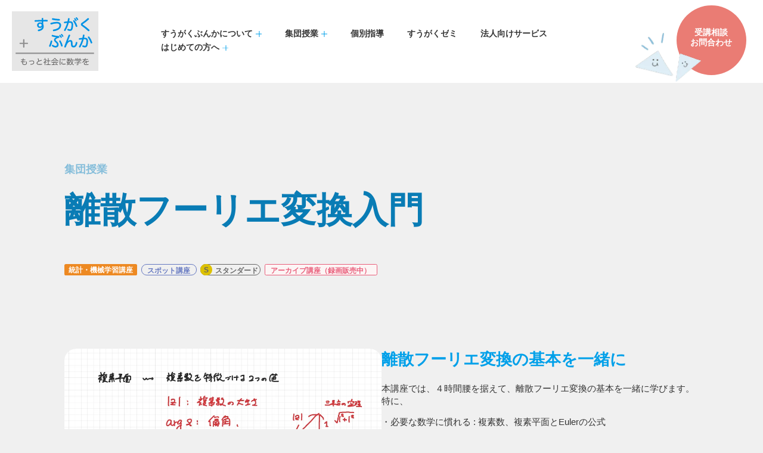

--- FILE ---
content_type: text/html; charset=UTF-8
request_url: https://sugakubunka.com/group-course/course/dft/
body_size: 21383
content:
<!doctype html>
<html lang="ja" prefix="og: https://ogp.me/ns#" class="no-js">
    <head>
<title>離散フーリエ変換入門 | 集団授業 | すうがくぶんか</title>
        <meta charset="UTF-8">
        

        <meta http-equiv="X-UA-Compatible" content="IE=edge,chrome=1">
        <meta name="viewport" content="width=device-width,initial-scale=1.0">
        
        <!-- Google fonts -->
        <link rel="preconnect" href="https://fonts.googleapis.com">
        <link rel="preconnect" href="https://fonts.gstatic.com" crossorigin>
        <link href="https://fonts.googleapis.com/css2?family=Syncopate:wght@400;700&display=swap" rel="stylesheet">
        <link href="https://fonts.googleapis.com/css2?family=Unbounded:wght@700&display=swap" rel="stylesheet">
        <link href="https://fonts.googleapis.com/css2?family=Zen+Maru+Gothic:wght@700&display=swap" rel="stylesheet">
        
        <link rel="stylesheet" type="text/css" href="https://sugakubunka.com/wp-content/themes/sugakubunka/assets/css/reset.css" media="all">
        <link rel="stylesheet" type="text/css" href="https://sugakubunka.com/wp-content/themes/sugakubunka/assets/css/base.css" media="all">
        <link rel="stylesheet" type="text/css" href="https://sugakubunka.com/wp-content/themes/sugakubunka/assets/css/menu.css" media="all">

        
<!-- Search Engine Optimization by Rank Math - https://rankmath.com/ -->
<meta name="description" content="離散フーリエ変換入門 講座：本講座では、離散フーリエ変換の基本を一緒に学びます。特に、必要な数学に慣れる、イメージを掴む、具体的に計算してみるの3つを中心に講義を行います。"/>
<meta name="robots" content="follow, index, max-snippet:-1, max-video-preview:-1, max-image-preview:large"/>
<link rel="canonical" href="https://sugakubunka.com/group-course/course/dft/" />
<meta property="og:locale" content="ja_JP" />
<meta property="og:type" content="article" />
<meta property="og:title" content="離散フーリエ変換入門 | 集団授業 | すうがくぶんか" />
<meta property="og:description" content="離散フーリエ変換入門 講座：本講座では、離散フーリエ変換の基本を一緒に学びます。特に、必要な数学に慣れる、イメージを掴む、具体的に計算してみるの3つを中心に講義を行います。" />
<meta property="og:url" content="https://sugakubunka.com/group-course/course/dft/" />
<meta property="og:site_name" content="すうがくぶんか" />
<meta property="og:updated_time" content="2024-06-08T12:04:57+09:00" />
<meta property="og:image" content="https://sugakubunka.com/wp-content/uploads/2023/02/13-2.png" />
<meta property="og:image:secure_url" content="https://sugakubunka.com/wp-content/uploads/2023/02/13-2.png" />
<meta property="og:image:width" content="869" />
<meta property="og:image:height" content="612" />
<meta property="og:image:alt" content="離散フーリエ変換" />
<meta property="og:image:type" content="image/png" />
<meta name="twitter:card" content="summary_large_image" />
<meta name="twitter:title" content="離散フーリエ変換入門 | 集団授業 | すうがくぶんか" />
<meta name="twitter:description" content="離散フーリエ変換入門 講座：本講座では、離散フーリエ変換の基本を一緒に学びます。特に、必要な数学に慣れる、イメージを掴む、具体的に計算してみるの3つを中心に講義を行います。" />
<meta name="twitter:site" content="@sugakubunka" />
<meta name="twitter:creator" content="@sugakubunka" />
<meta name="twitter:image" content="https://sugakubunka.com/wp-content/uploads/2023/02/13-2.png" />
<!-- /Rank Math WordPress SEO プラグイン -->

<link rel="alternate" title="oEmbed (JSON)" type="application/json+oembed" href="https://sugakubunka.com/wp-json/oembed/1.0/embed?url=https%3A%2F%2Fsugakubunka.com%2Fgroup-course%2Fcourse%2Fdft%2F" />
<link rel="alternate" title="oEmbed (XML)" type="text/xml+oembed" href="https://sugakubunka.com/wp-json/oembed/1.0/embed?url=https%3A%2F%2Fsugakubunka.com%2Fgroup-course%2Fcourse%2Fdft%2F&#038;format=xml" />
<style id='wp-img-auto-sizes-contain-inline-css' type='text/css'>
img:is([sizes=auto i],[sizes^="auto," i]){contain-intrinsic-size:3000px 1500px}
/*# sourceURL=wp-img-auto-sizes-contain-inline-css */
</style>
<style id='wp-block-library-inline-css' type='text/css'>
:root{--wp-block-synced-color:#7a00df;--wp-block-synced-color--rgb:122,0,223;--wp-bound-block-color:var(--wp-block-synced-color);--wp-editor-canvas-background:#ddd;--wp-admin-theme-color:#007cba;--wp-admin-theme-color--rgb:0,124,186;--wp-admin-theme-color-darker-10:#006ba1;--wp-admin-theme-color-darker-10--rgb:0,107,160.5;--wp-admin-theme-color-darker-20:#005a87;--wp-admin-theme-color-darker-20--rgb:0,90,135;--wp-admin-border-width-focus:2px}@media (min-resolution:192dpi){:root{--wp-admin-border-width-focus:1.5px}}.wp-element-button{cursor:pointer}:root .has-very-light-gray-background-color{background-color:#eee}:root .has-very-dark-gray-background-color{background-color:#313131}:root .has-very-light-gray-color{color:#eee}:root .has-very-dark-gray-color{color:#313131}:root .has-vivid-green-cyan-to-vivid-cyan-blue-gradient-background{background:linear-gradient(135deg,#00d084,#0693e3)}:root .has-purple-crush-gradient-background{background:linear-gradient(135deg,#34e2e4,#4721fb 50%,#ab1dfe)}:root .has-hazy-dawn-gradient-background{background:linear-gradient(135deg,#faaca8,#dad0ec)}:root .has-subdued-olive-gradient-background{background:linear-gradient(135deg,#fafae1,#67a671)}:root .has-atomic-cream-gradient-background{background:linear-gradient(135deg,#fdd79a,#004a59)}:root .has-nightshade-gradient-background{background:linear-gradient(135deg,#330968,#31cdcf)}:root .has-midnight-gradient-background{background:linear-gradient(135deg,#020381,#2874fc)}:root{--wp--preset--font-size--normal:16px;--wp--preset--font-size--huge:42px}.has-regular-font-size{font-size:1em}.has-larger-font-size{font-size:2.625em}.has-normal-font-size{font-size:var(--wp--preset--font-size--normal)}.has-huge-font-size{font-size:var(--wp--preset--font-size--huge)}.has-text-align-center{text-align:center}.has-text-align-left{text-align:left}.has-text-align-right{text-align:right}.has-fit-text{white-space:nowrap!important}#end-resizable-editor-section{display:none}.aligncenter{clear:both}.items-justified-left{justify-content:flex-start}.items-justified-center{justify-content:center}.items-justified-right{justify-content:flex-end}.items-justified-space-between{justify-content:space-between}.screen-reader-text{border:0;clip-path:inset(50%);height:1px;margin:-1px;overflow:hidden;padding:0;position:absolute;width:1px;word-wrap:normal!important}.screen-reader-text:focus{background-color:#ddd;clip-path:none;color:#444;display:block;font-size:1em;height:auto;left:5px;line-height:normal;padding:15px 23px 14px;text-decoration:none;top:5px;width:auto;z-index:100000}html :where(.has-border-color){border-style:solid}html :where([style*=border-top-color]){border-top-style:solid}html :where([style*=border-right-color]){border-right-style:solid}html :where([style*=border-bottom-color]){border-bottom-style:solid}html :where([style*=border-left-color]){border-left-style:solid}html :where([style*=border-width]){border-style:solid}html :where([style*=border-top-width]){border-top-style:solid}html :where([style*=border-right-width]){border-right-style:solid}html :where([style*=border-bottom-width]){border-bottom-style:solid}html :where([style*=border-left-width]){border-left-style:solid}html :where(img[class*=wp-image-]){height:auto;max-width:100%}:where(figure){margin:0 0 1em}html :where(.is-position-sticky){--wp-admin--admin-bar--position-offset:var(--wp-admin--admin-bar--height,0px)}@media screen and (max-width:600px){html :where(.is-position-sticky){--wp-admin--admin-bar--position-offset:0px}}

/*# sourceURL=wp-block-library-inline-css */
</style><style id='wp-block-heading-inline-css' type='text/css'>
h1:where(.wp-block-heading).has-background,h2:where(.wp-block-heading).has-background,h3:where(.wp-block-heading).has-background,h4:where(.wp-block-heading).has-background,h5:where(.wp-block-heading).has-background,h6:where(.wp-block-heading).has-background{padding:1.25em 2.375em}h1.has-text-align-left[style*=writing-mode]:where([style*=vertical-lr]),h1.has-text-align-right[style*=writing-mode]:where([style*=vertical-rl]),h2.has-text-align-left[style*=writing-mode]:where([style*=vertical-lr]),h2.has-text-align-right[style*=writing-mode]:where([style*=vertical-rl]),h3.has-text-align-left[style*=writing-mode]:where([style*=vertical-lr]),h3.has-text-align-right[style*=writing-mode]:where([style*=vertical-rl]),h4.has-text-align-left[style*=writing-mode]:where([style*=vertical-lr]),h4.has-text-align-right[style*=writing-mode]:where([style*=vertical-rl]),h5.has-text-align-left[style*=writing-mode]:where([style*=vertical-lr]),h5.has-text-align-right[style*=writing-mode]:where([style*=vertical-rl]),h6.has-text-align-left[style*=writing-mode]:where([style*=vertical-lr]),h6.has-text-align-right[style*=writing-mode]:where([style*=vertical-rl]){rotate:180deg}
/*# sourceURL=https://sugakubunka.com/wp-includes/blocks/heading/style.min.css */
</style>
<style id='wp-block-image-inline-css' type='text/css'>
.wp-block-image>a,.wp-block-image>figure>a{display:inline-block}.wp-block-image img{box-sizing:border-box;height:auto;max-width:100%;vertical-align:bottom}@media not (prefers-reduced-motion){.wp-block-image img.hide{visibility:hidden}.wp-block-image img.show{animation:show-content-image .4s}}.wp-block-image[style*=border-radius] img,.wp-block-image[style*=border-radius]>a{border-radius:inherit}.wp-block-image.has-custom-border img{box-sizing:border-box}.wp-block-image.aligncenter{text-align:center}.wp-block-image.alignfull>a,.wp-block-image.alignwide>a{width:100%}.wp-block-image.alignfull img,.wp-block-image.alignwide img{height:auto;width:100%}.wp-block-image .aligncenter,.wp-block-image .alignleft,.wp-block-image .alignright,.wp-block-image.aligncenter,.wp-block-image.alignleft,.wp-block-image.alignright{display:table}.wp-block-image .aligncenter>figcaption,.wp-block-image .alignleft>figcaption,.wp-block-image .alignright>figcaption,.wp-block-image.aligncenter>figcaption,.wp-block-image.alignleft>figcaption,.wp-block-image.alignright>figcaption{caption-side:bottom;display:table-caption}.wp-block-image .alignleft{float:left;margin:.5em 1em .5em 0}.wp-block-image .alignright{float:right;margin:.5em 0 .5em 1em}.wp-block-image .aligncenter{margin-left:auto;margin-right:auto}.wp-block-image :where(figcaption){margin-bottom:1em;margin-top:.5em}.wp-block-image.is-style-circle-mask img{border-radius:9999px}@supports ((-webkit-mask-image:none) or (mask-image:none)) or (-webkit-mask-image:none){.wp-block-image.is-style-circle-mask img{border-radius:0;-webkit-mask-image:url('data:image/svg+xml;utf8,<svg viewBox="0 0 100 100" xmlns="http://www.w3.org/2000/svg"><circle cx="50" cy="50" r="50"/></svg>');mask-image:url('data:image/svg+xml;utf8,<svg viewBox="0 0 100 100" xmlns="http://www.w3.org/2000/svg"><circle cx="50" cy="50" r="50"/></svg>');mask-mode:alpha;-webkit-mask-position:center;mask-position:center;-webkit-mask-repeat:no-repeat;mask-repeat:no-repeat;-webkit-mask-size:contain;mask-size:contain}}:root :where(.wp-block-image.is-style-rounded img,.wp-block-image .is-style-rounded img){border-radius:9999px}.wp-block-image figure{margin:0}.wp-lightbox-container{display:flex;flex-direction:column;position:relative}.wp-lightbox-container img{cursor:zoom-in}.wp-lightbox-container img:hover+button{opacity:1}.wp-lightbox-container button{align-items:center;backdrop-filter:blur(16px) saturate(180%);background-color:#5a5a5a40;border:none;border-radius:4px;cursor:zoom-in;display:flex;height:20px;justify-content:center;opacity:0;padding:0;position:absolute;right:16px;text-align:center;top:16px;width:20px;z-index:100}@media not (prefers-reduced-motion){.wp-lightbox-container button{transition:opacity .2s ease}}.wp-lightbox-container button:focus-visible{outline:3px auto #5a5a5a40;outline:3px auto -webkit-focus-ring-color;outline-offset:3px}.wp-lightbox-container button:hover{cursor:pointer;opacity:1}.wp-lightbox-container button:focus{opacity:1}.wp-lightbox-container button:focus,.wp-lightbox-container button:hover,.wp-lightbox-container button:not(:hover):not(:active):not(.has-background){background-color:#5a5a5a40;border:none}.wp-lightbox-overlay{box-sizing:border-box;cursor:zoom-out;height:100vh;left:0;overflow:hidden;position:fixed;top:0;visibility:hidden;width:100%;z-index:100000}.wp-lightbox-overlay .close-button{align-items:center;cursor:pointer;display:flex;justify-content:center;min-height:40px;min-width:40px;padding:0;position:absolute;right:calc(env(safe-area-inset-right) + 16px);top:calc(env(safe-area-inset-top) + 16px);z-index:5000000}.wp-lightbox-overlay .close-button:focus,.wp-lightbox-overlay .close-button:hover,.wp-lightbox-overlay .close-button:not(:hover):not(:active):not(.has-background){background:none;border:none}.wp-lightbox-overlay .lightbox-image-container{height:var(--wp--lightbox-container-height);left:50%;overflow:hidden;position:absolute;top:50%;transform:translate(-50%,-50%);transform-origin:top left;width:var(--wp--lightbox-container-width);z-index:9999999999}.wp-lightbox-overlay .wp-block-image{align-items:center;box-sizing:border-box;display:flex;height:100%;justify-content:center;margin:0;position:relative;transform-origin:0 0;width:100%;z-index:3000000}.wp-lightbox-overlay .wp-block-image img{height:var(--wp--lightbox-image-height);min-height:var(--wp--lightbox-image-height);min-width:var(--wp--lightbox-image-width);width:var(--wp--lightbox-image-width)}.wp-lightbox-overlay .wp-block-image figcaption{display:none}.wp-lightbox-overlay button{background:none;border:none}.wp-lightbox-overlay .scrim{background-color:#fff;height:100%;opacity:.9;position:absolute;width:100%;z-index:2000000}.wp-lightbox-overlay.active{visibility:visible}@media not (prefers-reduced-motion){.wp-lightbox-overlay.active{animation:turn-on-visibility .25s both}.wp-lightbox-overlay.active img{animation:turn-on-visibility .35s both}.wp-lightbox-overlay.show-closing-animation:not(.active){animation:turn-off-visibility .35s both}.wp-lightbox-overlay.show-closing-animation:not(.active) img{animation:turn-off-visibility .25s both}.wp-lightbox-overlay.zoom.active{animation:none;opacity:1;visibility:visible}.wp-lightbox-overlay.zoom.active .lightbox-image-container{animation:lightbox-zoom-in .4s}.wp-lightbox-overlay.zoom.active .lightbox-image-container img{animation:none}.wp-lightbox-overlay.zoom.active .scrim{animation:turn-on-visibility .4s forwards}.wp-lightbox-overlay.zoom.show-closing-animation:not(.active){animation:none}.wp-lightbox-overlay.zoom.show-closing-animation:not(.active) .lightbox-image-container{animation:lightbox-zoom-out .4s}.wp-lightbox-overlay.zoom.show-closing-animation:not(.active) .lightbox-image-container img{animation:none}.wp-lightbox-overlay.zoom.show-closing-animation:not(.active) .scrim{animation:turn-off-visibility .4s forwards}}@keyframes show-content-image{0%{visibility:hidden}99%{visibility:hidden}to{visibility:visible}}@keyframes turn-on-visibility{0%{opacity:0}to{opacity:1}}@keyframes turn-off-visibility{0%{opacity:1;visibility:visible}99%{opacity:0;visibility:visible}to{opacity:0;visibility:hidden}}@keyframes lightbox-zoom-in{0%{transform:translate(calc((-100vw + var(--wp--lightbox-scrollbar-width))/2 + var(--wp--lightbox-initial-left-position)),calc(-50vh + var(--wp--lightbox-initial-top-position))) scale(var(--wp--lightbox-scale))}to{transform:translate(-50%,-50%) scale(1)}}@keyframes lightbox-zoom-out{0%{transform:translate(-50%,-50%) scale(1);visibility:visible}99%{visibility:visible}to{transform:translate(calc((-100vw + var(--wp--lightbox-scrollbar-width))/2 + var(--wp--lightbox-initial-left-position)),calc(-50vh + var(--wp--lightbox-initial-top-position))) scale(var(--wp--lightbox-scale));visibility:hidden}}
/*# sourceURL=https://sugakubunka.com/wp-includes/blocks/image/style.min.css */
</style>
<style id='wp-block-image-theme-inline-css' type='text/css'>
:root :where(.wp-block-image figcaption){color:#555;font-size:13px;text-align:center}.is-dark-theme :root :where(.wp-block-image figcaption){color:#ffffffa6}.wp-block-image{margin:0 0 1em}
/*# sourceURL=https://sugakubunka.com/wp-includes/blocks/image/theme.min.css */
</style>
<style id='wp-block-columns-inline-css' type='text/css'>
.wp-block-columns{box-sizing:border-box;display:flex;flex-wrap:wrap!important}@media (min-width:782px){.wp-block-columns{flex-wrap:nowrap!important}}.wp-block-columns{align-items:normal!important}.wp-block-columns.are-vertically-aligned-top{align-items:flex-start}.wp-block-columns.are-vertically-aligned-center{align-items:center}.wp-block-columns.are-vertically-aligned-bottom{align-items:flex-end}@media (max-width:781px){.wp-block-columns:not(.is-not-stacked-on-mobile)>.wp-block-column{flex-basis:100%!important}}@media (min-width:782px){.wp-block-columns:not(.is-not-stacked-on-mobile)>.wp-block-column{flex-basis:0;flex-grow:1}.wp-block-columns:not(.is-not-stacked-on-mobile)>.wp-block-column[style*=flex-basis]{flex-grow:0}}.wp-block-columns.is-not-stacked-on-mobile{flex-wrap:nowrap!important}.wp-block-columns.is-not-stacked-on-mobile>.wp-block-column{flex-basis:0;flex-grow:1}.wp-block-columns.is-not-stacked-on-mobile>.wp-block-column[style*=flex-basis]{flex-grow:0}:where(.wp-block-columns){margin-bottom:1.75em}:where(.wp-block-columns.has-background){padding:1.25em 2.375em}.wp-block-column{flex-grow:1;min-width:0;overflow-wrap:break-word;word-break:break-word}.wp-block-column.is-vertically-aligned-top{align-self:flex-start}.wp-block-column.is-vertically-aligned-center{align-self:center}.wp-block-column.is-vertically-aligned-bottom{align-self:flex-end}.wp-block-column.is-vertically-aligned-stretch{align-self:stretch}.wp-block-column.is-vertically-aligned-bottom,.wp-block-column.is-vertically-aligned-center,.wp-block-column.is-vertically-aligned-top{width:100%}
/*# sourceURL=https://sugakubunka.com/wp-includes/blocks/columns/style.min.css */
</style>
<style id='wp-block-paragraph-inline-css' type='text/css'>
.is-small-text{font-size:.875em}.is-regular-text{font-size:1em}.is-large-text{font-size:2.25em}.is-larger-text{font-size:3em}.has-drop-cap:not(:focus):first-letter{float:left;font-size:8.4em;font-style:normal;font-weight:100;line-height:.68;margin:.05em .1em 0 0;text-transform:uppercase}body.rtl .has-drop-cap:not(:focus):first-letter{float:none;margin-left:.1em}p.has-drop-cap.has-background{overflow:hidden}:root :where(p.has-background){padding:1.25em 2.375em}:where(p.has-text-color:not(.has-link-color)) a{color:inherit}p.has-text-align-left[style*="writing-mode:vertical-lr"],p.has-text-align-right[style*="writing-mode:vertical-rl"]{rotate:180deg}
/*# sourceURL=https://sugakubunka.com/wp-includes/blocks/paragraph/style.min.css */
</style>
<style id='global-styles-inline-css' type='text/css'>
:root{--wp--preset--aspect-ratio--square: 1;--wp--preset--aspect-ratio--4-3: 4/3;--wp--preset--aspect-ratio--3-4: 3/4;--wp--preset--aspect-ratio--3-2: 3/2;--wp--preset--aspect-ratio--2-3: 2/3;--wp--preset--aspect-ratio--16-9: 16/9;--wp--preset--aspect-ratio--9-16: 9/16;--wp--preset--color--black: #000000;--wp--preset--color--cyan-bluish-gray: #abb8c3;--wp--preset--color--white: #ffffff;--wp--preset--color--pale-pink: #f78da7;--wp--preset--color--vivid-red: #cf2e2e;--wp--preset--color--luminous-vivid-orange: #ff6900;--wp--preset--color--luminous-vivid-amber: #fcb900;--wp--preset--color--light-green-cyan: #7bdcb5;--wp--preset--color--vivid-green-cyan: #00d084;--wp--preset--color--pale-cyan-blue: #8ed1fc;--wp--preset--color--vivid-cyan-blue: #0693e3;--wp--preset--color--vivid-purple: #9b51e0;--wp--preset--gradient--vivid-cyan-blue-to-vivid-purple: linear-gradient(135deg,rgb(6,147,227) 0%,rgb(155,81,224) 100%);--wp--preset--gradient--light-green-cyan-to-vivid-green-cyan: linear-gradient(135deg,rgb(122,220,180) 0%,rgb(0,208,130) 100%);--wp--preset--gradient--luminous-vivid-amber-to-luminous-vivid-orange: linear-gradient(135deg,rgb(252,185,0) 0%,rgb(255,105,0) 100%);--wp--preset--gradient--luminous-vivid-orange-to-vivid-red: linear-gradient(135deg,rgb(255,105,0) 0%,rgb(207,46,46) 100%);--wp--preset--gradient--very-light-gray-to-cyan-bluish-gray: linear-gradient(135deg,rgb(238,238,238) 0%,rgb(169,184,195) 100%);--wp--preset--gradient--cool-to-warm-spectrum: linear-gradient(135deg,rgb(74,234,220) 0%,rgb(151,120,209) 20%,rgb(207,42,186) 40%,rgb(238,44,130) 60%,rgb(251,105,98) 80%,rgb(254,248,76) 100%);--wp--preset--gradient--blush-light-purple: linear-gradient(135deg,rgb(255,206,236) 0%,rgb(152,150,240) 100%);--wp--preset--gradient--blush-bordeaux: linear-gradient(135deg,rgb(254,205,165) 0%,rgb(254,45,45) 50%,rgb(107,0,62) 100%);--wp--preset--gradient--luminous-dusk: linear-gradient(135deg,rgb(255,203,112) 0%,rgb(199,81,192) 50%,rgb(65,88,208) 100%);--wp--preset--gradient--pale-ocean: linear-gradient(135deg,rgb(255,245,203) 0%,rgb(182,227,212) 50%,rgb(51,167,181) 100%);--wp--preset--gradient--electric-grass: linear-gradient(135deg,rgb(202,248,128) 0%,rgb(113,206,126) 100%);--wp--preset--gradient--midnight: linear-gradient(135deg,rgb(2,3,129) 0%,rgb(40,116,252) 100%);--wp--preset--font-size--small: 13px;--wp--preset--font-size--medium: 20px;--wp--preset--font-size--large: 36px;--wp--preset--font-size--x-large: 42px;--wp--preset--spacing--20: 0.44rem;--wp--preset--spacing--30: 0.67rem;--wp--preset--spacing--40: 1rem;--wp--preset--spacing--50: 1.5rem;--wp--preset--spacing--60: 2.25rem;--wp--preset--spacing--70: 3.38rem;--wp--preset--spacing--80: 5.06rem;--wp--preset--shadow--natural: 6px 6px 9px rgba(0, 0, 0, 0.2);--wp--preset--shadow--deep: 12px 12px 50px rgba(0, 0, 0, 0.4);--wp--preset--shadow--sharp: 6px 6px 0px rgba(0, 0, 0, 0.2);--wp--preset--shadow--outlined: 6px 6px 0px -3px rgb(255, 255, 255), 6px 6px rgb(0, 0, 0);--wp--preset--shadow--crisp: 6px 6px 0px rgb(0, 0, 0);}:where(.is-layout-flex){gap: 0.5em;}:where(.is-layout-grid){gap: 0.5em;}body .is-layout-flex{display: flex;}.is-layout-flex{flex-wrap: wrap;align-items: center;}.is-layout-flex > :is(*, div){margin: 0;}body .is-layout-grid{display: grid;}.is-layout-grid > :is(*, div){margin: 0;}:where(.wp-block-columns.is-layout-flex){gap: 2em;}:where(.wp-block-columns.is-layout-grid){gap: 2em;}:where(.wp-block-post-template.is-layout-flex){gap: 1.25em;}:where(.wp-block-post-template.is-layout-grid){gap: 1.25em;}.has-black-color{color: var(--wp--preset--color--black) !important;}.has-cyan-bluish-gray-color{color: var(--wp--preset--color--cyan-bluish-gray) !important;}.has-white-color{color: var(--wp--preset--color--white) !important;}.has-pale-pink-color{color: var(--wp--preset--color--pale-pink) !important;}.has-vivid-red-color{color: var(--wp--preset--color--vivid-red) !important;}.has-luminous-vivid-orange-color{color: var(--wp--preset--color--luminous-vivid-orange) !important;}.has-luminous-vivid-amber-color{color: var(--wp--preset--color--luminous-vivid-amber) !important;}.has-light-green-cyan-color{color: var(--wp--preset--color--light-green-cyan) !important;}.has-vivid-green-cyan-color{color: var(--wp--preset--color--vivid-green-cyan) !important;}.has-pale-cyan-blue-color{color: var(--wp--preset--color--pale-cyan-blue) !important;}.has-vivid-cyan-blue-color{color: var(--wp--preset--color--vivid-cyan-blue) !important;}.has-vivid-purple-color{color: var(--wp--preset--color--vivid-purple) !important;}.has-black-background-color{background-color: var(--wp--preset--color--black) !important;}.has-cyan-bluish-gray-background-color{background-color: var(--wp--preset--color--cyan-bluish-gray) !important;}.has-white-background-color{background-color: var(--wp--preset--color--white) !important;}.has-pale-pink-background-color{background-color: var(--wp--preset--color--pale-pink) !important;}.has-vivid-red-background-color{background-color: var(--wp--preset--color--vivid-red) !important;}.has-luminous-vivid-orange-background-color{background-color: var(--wp--preset--color--luminous-vivid-orange) !important;}.has-luminous-vivid-amber-background-color{background-color: var(--wp--preset--color--luminous-vivid-amber) !important;}.has-light-green-cyan-background-color{background-color: var(--wp--preset--color--light-green-cyan) !important;}.has-vivid-green-cyan-background-color{background-color: var(--wp--preset--color--vivid-green-cyan) !important;}.has-pale-cyan-blue-background-color{background-color: var(--wp--preset--color--pale-cyan-blue) !important;}.has-vivid-cyan-blue-background-color{background-color: var(--wp--preset--color--vivid-cyan-blue) !important;}.has-vivid-purple-background-color{background-color: var(--wp--preset--color--vivid-purple) !important;}.has-black-border-color{border-color: var(--wp--preset--color--black) !important;}.has-cyan-bluish-gray-border-color{border-color: var(--wp--preset--color--cyan-bluish-gray) !important;}.has-white-border-color{border-color: var(--wp--preset--color--white) !important;}.has-pale-pink-border-color{border-color: var(--wp--preset--color--pale-pink) !important;}.has-vivid-red-border-color{border-color: var(--wp--preset--color--vivid-red) !important;}.has-luminous-vivid-orange-border-color{border-color: var(--wp--preset--color--luminous-vivid-orange) !important;}.has-luminous-vivid-amber-border-color{border-color: var(--wp--preset--color--luminous-vivid-amber) !important;}.has-light-green-cyan-border-color{border-color: var(--wp--preset--color--light-green-cyan) !important;}.has-vivid-green-cyan-border-color{border-color: var(--wp--preset--color--vivid-green-cyan) !important;}.has-pale-cyan-blue-border-color{border-color: var(--wp--preset--color--pale-cyan-blue) !important;}.has-vivid-cyan-blue-border-color{border-color: var(--wp--preset--color--vivid-cyan-blue) !important;}.has-vivid-purple-border-color{border-color: var(--wp--preset--color--vivid-purple) !important;}.has-vivid-cyan-blue-to-vivid-purple-gradient-background{background: var(--wp--preset--gradient--vivid-cyan-blue-to-vivid-purple) !important;}.has-light-green-cyan-to-vivid-green-cyan-gradient-background{background: var(--wp--preset--gradient--light-green-cyan-to-vivid-green-cyan) !important;}.has-luminous-vivid-amber-to-luminous-vivid-orange-gradient-background{background: var(--wp--preset--gradient--luminous-vivid-amber-to-luminous-vivid-orange) !important;}.has-luminous-vivid-orange-to-vivid-red-gradient-background{background: var(--wp--preset--gradient--luminous-vivid-orange-to-vivid-red) !important;}.has-very-light-gray-to-cyan-bluish-gray-gradient-background{background: var(--wp--preset--gradient--very-light-gray-to-cyan-bluish-gray) !important;}.has-cool-to-warm-spectrum-gradient-background{background: var(--wp--preset--gradient--cool-to-warm-spectrum) !important;}.has-blush-light-purple-gradient-background{background: var(--wp--preset--gradient--blush-light-purple) !important;}.has-blush-bordeaux-gradient-background{background: var(--wp--preset--gradient--blush-bordeaux) !important;}.has-luminous-dusk-gradient-background{background: var(--wp--preset--gradient--luminous-dusk) !important;}.has-pale-ocean-gradient-background{background: var(--wp--preset--gradient--pale-ocean) !important;}.has-electric-grass-gradient-background{background: var(--wp--preset--gradient--electric-grass) !important;}.has-midnight-gradient-background{background: var(--wp--preset--gradient--midnight) !important;}.has-small-font-size{font-size: var(--wp--preset--font-size--small) !important;}.has-medium-font-size{font-size: var(--wp--preset--font-size--medium) !important;}.has-large-font-size{font-size: var(--wp--preset--font-size--large) !important;}.has-x-large-font-size{font-size: var(--wp--preset--font-size--x-large) !important;}
:where(.wp-block-columns.is-layout-flex){gap: 2em;}:where(.wp-block-columns.is-layout-grid){gap: 2em;}
/*# sourceURL=global-styles-inline-css */
</style>
<style id='core-block-supports-inline-css' type='text/css'>
.wp-container-core-columns-is-layout-9d6595d7{flex-wrap:nowrap;}
/*# sourceURL=core-block-supports-inline-css */
</style>

<style id='classic-theme-styles-inline-css' type='text/css'>
/*! This file is auto-generated */
.wp-block-button__link{color:#fff;background-color:#32373c;border-radius:9999px;box-shadow:none;text-decoration:none;padding:calc(.667em + 2px) calc(1.333em + 2px);font-size:1.125em}.wp-block-file__button{background:#32373c;color:#fff;text-decoration:none}
/*# sourceURL=/wp-includes/css/classic-themes.min.css */
</style>
<link rel='stylesheet' id='stripe-checkout-button-css' href='https://checkout.stripe.com/v3/checkout/button.css' type='text/css' media='all' />
<link rel='stylesheet' id='simpay-public-css' href='https://sugakubunka.com/wp-content/plugins/wp-simple-pay-pro-3/includes/core/assets/css/simpay-public.min.css?ver=4.16.1' type='text/css' media='all' />
<link rel='stylesheet' id='simpay-public-pro-css' href='https://sugakubunka.com/wp-content/plugins/wp-simple-pay-pro-3/includes/pro/assets/css/simpay-public-pro.min.css?ver=4.16.1' type='text/css' media='all' />
<link rel='stylesheet' id='style-css' href='https://sugakubunka.com/wp-content/themes/sugakubunka/style.css?ver=6.9' type='text/css' media='all' />
<link rel='stylesheet' id='selectordie_css-css' href='https://sugakubunka.com/wp-content/themes/sugakubunka/assets/css/selectordie.css?ver=6.9' type='text/css' media='all' />
<link rel='stylesheet' id='group-course-css' href='https://sugakubunka.com/wp-content/themes/sugakubunka/assets/css/group-course.css?ver=6.9' type='text/css' media='all' />
<link rel='stylesheet' id='splide_css-css' href='https://sugakubunka.com/wp-content/themes/sugakubunka/assets/css/splide-core.min.css?ver=6.9' type='text/css' media='all' />
<link rel='stylesheet' id='beginners_under_css-css' href='https://sugakubunka.com/wp-content/themes/sugakubunka/assets/css/beginners_under.css?ver=6.9' type='text/css' media='all' />
<link rel='stylesheet' id='custom_css-css' href='https://sugakubunka.com/wp-content/themes/sugakubunka/css/custom.css?ver=6.9' type='text/css' media='all' />
<script type="text/javascript" src="https://code.jquery.com/jquery-3.6.1.min.js?ver=6.9" id="jquery-js"></script>
<script type="text/javascript" src="https://sugakubunka.com/wp-content/plugins/google-analyticator/external-tracking.min.js?ver=6.5.7" id="ga-external-tracking-js"></script>
<link rel="https://api.w.org/" href="https://sugakubunka.com/wp-json/" /><link rel="alternate" title="JSON" type="application/json" href="https://sugakubunka.com/wp-json/wp/v2/course/2015" /><meta name="generator" content="Site Kit by Google 1.171.0" /><meta name="viewport" content="width=device-width, minimum-scale=1" />
<!-- Google タグ マネージャー スニペット (Site Kit が追加) -->
<script type="text/javascript">
/* <![CDATA[ */

			( function( w, d, s, l, i ) {
				w[l] = w[l] || [];
				w[l].push( {'gtm.start': new Date().getTime(), event: 'gtm.js'} );
				var f = d.getElementsByTagName( s )[0],
					j = d.createElement( s ), dl = l != 'dataLayer' ? '&l=' + l : '';
				j.async = true;
				j.src = 'https://www.googletagmanager.com/gtm.js?id=' + i + dl;
				f.parentNode.insertBefore( j, f );
			} )( window, document, 'script', 'dataLayer', 'GTM-NC6WJ2J' );
			
/* ]]> */
</script>

<!-- (ここまで) Google タグ マネージャー スニペット (Site Kit が追加) -->
<link rel="icon" href="https://sugakubunka.com/wp-content/uploads/2023/03/cropped-favicon-1-32x32.png" sizes="32x32" />
<link rel="icon" href="https://sugakubunka.com/wp-content/uploads/2023/03/cropped-favicon-1-192x192.png" sizes="192x192" />
<link rel="apple-touch-icon" href="https://sugakubunka.com/wp-content/uploads/2023/03/cropped-favicon-1-180x180.png" />
<meta name="msapplication-TileImage" content="https://sugakubunka.com/wp-content/uploads/2023/03/cropped-favicon-1-270x270.png" />
<!-- Google Analytics Tracking by Google Analyticator 6.5.7 -->
<script type="text/javascript">
    var analyticsFileTypes = [];
    var analyticsSnippet = 'disabled';
    var analyticsEventTracking = 'enabled';
</script>
<script type="text/javascript">
	(function(i,s,o,g,r,a,m){i['GoogleAnalyticsObject']=r;i[r]=i[r]||function(){
	(i[r].q=i[r].q||[]).push(arguments)},i[r].l=1*new Date();a=s.createElement(o),
	m=s.getElementsByTagName(o)[0];a.async=1;a.src=g;m.parentNode.insertBefore(a,m)
	})(window,document,'script','//www.google-analytics.com/analytics.js','ga');
	ga('create', 'UA-29369946-1', 'auto');
 
	ga('send', 'pageview');
</script>
		<style type="text/css" id="wp-custom-css">
			.btn-33 {
    width: 33%;
    max-width: 33%;
}		</style>
		
    </head>
        <body id="" class="wp-singular course-template-default single single-course postid-2015 wp-embed-responsive wp-theme-sugakubunka">
        <div class="wrapper">

            <header>
                <p class="header_logo"><a href="https://sugakubunka.com"><img src="https://sugakubunka.com/wp-content/themes/sugakubunka/assets/img/common/logo.svg" width="150" height="103" alt="すうがくぶんか もっと社会に数学を"></a></p>
                <div id="menu">
                    <div id="menu_btn"><a href="#"><span></span><span></span>MENU</a></div>
                    <div class="menu_contents">
                        <ul class="gnav"><li><p><a href="/about/" class="cloneTxt" >すうがくぶんかについて</a></p><div class="gnav_hover"><div class="gnav_hover_inner"><p class="gnav_hover_btn"><a href="/about/"><span>すうがくぶんかについて</span></a></p><ul class=""><li class=""><a href="/about/lecturers/">講師紹介</a></li><li class=""><a href="https://sugakubunka.com/recruit/">採用情報</a></li></ul></div></div></li><li><p><a href="/group-course/" class="cloneTxt" >集団授業</a></p><div class="gnav_hover"><div class="gnav_hover_inner"><p class="gnav_hover_btn"><a href="/group-course/"><span>集団授業</span></a></p><ul class=""><li class=""><a href="/group-course/course/">集団授業 講座一覧</a></li><li class=""><a href="/group-course/math/">数学講座</a></li><li class=""><a href="/group-course/stat-ml/">統計・機械学習講座</a></li><li class=""><a href="/group-course/toukei-kentei/">統計検定®︎講座</a></li><li class=""><a href="/group-course/spot/">スポット講座</a></li><li class=""><a href="/group-course/event/">イベント・無料公開講座</a></li></ul></div></div></li><li><p class="non_dropmenu"><a href="/tutorial/" class="cloneTxt " >個別指導</a></p></li><li><p class="non_dropmenu"><a href="https://sugakubunka.com/seminar/" class="cloneTxt " >すうがくゼミ</a></p></li><li><p class="non_dropmenu"><a href="/biz-course/" class="cloneTxt " >法人向けサービス</a></p></li><li><p><a href="/beginners/" class="cloneTxt" >はじめての方へ</a></p><div class="gnav_hover"><div class="gnav_hover_inner"><p class="gnav_hover_btn"><a href="/beginners/"><span>はじめての方へ</span></a></p><ul class=""><li class=""><a href="https://sugakubunka.com/beginners/guide/">ご利用ガイド</a></li><li class=""><a href="https://sugakubunka.com/beginners/support/">サポート体制</a></li><li class=""><a href="/faq/">よくあるご質問</a></li></ul></div></div></li></ul>                        <div class="contactBtn"><img src="https://sugakubunka.com/wp-content/themes/sugakubunka/assets/img/common/contactBtn_img.png" height="81" width="125" alt=""><a href="/contact" class="">受講相談<br>お問合わせ</a></div>
                    </div>
                </div>
            </header>

<!-- contents -->
<div id="contents" class="group-course_detail_wrap">
    <div class="inner-1080">
                    <!-- group-course_catchBox -->
            <div class="group-course_detail_tit">
                                <!-- h2 -->
                <div class="titEn_h2">
                    <div class="subtit fadeUp">集団授業</div>
                    <h1 class="OneTxtAnm _h2">離散フーリエ変換入門</h1>
                </div>
				<div class="group-course_course_tag">
																	<p class="group-course_course_tag_content seminar" style="background: #ed8922">統計・機械学習講座</p>
																<p class="group-course_course_tag_class">スポット講座</p>
										<p class="group-course_course_tag_type"><span>S</span>スタンダード</p>

					<p class="group-course_course_tag_status">アーカイブ講座（録画販売中）</p>				</div>
            </div>
            <div class="main-content">
                <div class="group-course_list_list_tag"></div>
                
<div class="wp-block-columns is-layout-flex wp-container-core-columns-is-layout-9d6595d7 wp-block-columns-is-layout-flex">
<div class="wp-block-column is-layout-flow wp-block-column-is-layout-flow">
<figure class="wp-block-image size-large"><img fetchpriority="high" decoding="async" width="1024" height="724" src="https://sugakubunka.com/wp-content/uploads/2023/02/離散フーリエ変換入門前半板書-1024x724.png" alt="" class="wp-image-2026"/></figure>
</div>



<div class="wp-block-column is-layout-flow wp-block-column-is-layout-flow">
<h2 class="wp-block-heading titJa_h3_simple">離散フーリエ変換の基本を一緒に</h2>



<p>本講座では、４時間腰を据えて、離散フーリエ変換の基本を一緒に学びます。特に、</p>



<p>・必要な数学に慣れる : 複素数、複素平面とEulerの公式<br>・離散フーリエ変換のイメージを掴む<br>・離散フーリエ変換を具体的に計算してみる</p>



<p>の3つを中心に講義を行います。また、時間に余裕のある範囲で、高速離散フーリエ変換（FFT）の仕組みについても概要を説明します。</p>



<p class="has-vivid-red-color has-text-color has-small-font-size">※アーカイブ講座の動画販売についてお申し込み受付中です。</p>
</div>
</div>
            </div>


                								<div class="anchor_display m-6"></div><!--anchor_display-->
							
                                <div id="ank_courseOutline" class="titJa_h3">
                                    <h3 class="OneTxtAnm _h3">講座概要</h3>
                                    <div class="subtit OneTxtAnm_next">Overview</div>
                                </div>
                                <!-- group-course_crm01 -->
                                <div class="group-course_crm01 mbS">
                                    <div>
                                        <p>離散フーリエ変換（Discrete Fourier Transform, DFT）は機械学習や統計学では、よくみる手法の一つです。</p>
<p>・時系列分析 : 時系列の周期性を確認するスペクトル解析<br />
・機械学習 : 時系列データの特徴量抽出の一つ</p>
<p>また量子コンピュータの重要なトピックである「量子フーリエ変換」にも登場します。それにも関わらず、複素数が登場したり、式の形も難しそうに見えたりと、少し腰を据えて勉強する必要があるばかりに、結局よくわからないまま使っているという方は多いのではないでしょうか。<br />
本講座では、4時間腰を据えて、離散フーリエ変換の基本を一緒におさえてみようと思います。特に、</p>
<p>・必要な数学に慣れる : 複素数、複素平面とEulerの公式に親しむ<br />
・離散フーリエ変換のイメージを掴む<br />
・離散フーリエ変換を具体的に計算してみる</p>
<p>の3つを中心に講義を行います。また、時間に余裕のある範囲で、高速離散フーリエ変換（FFT）の仕組みについても概要を説明します。</p>
                                    </div>
                                                                            <div class="group-course_crm01_movie">
                                            <div class="img_box"><img src="https://sugakubunka.com/wp-content/uploads/2023/02/first_half-1.png" /></div>
                                            <div class="caption"></div>
                                        </div>                                    
                                                                    </div>
                            <div class="group-course_boxWhite">            
                                            <h4 class="titJa_h5">教科書</h4>
                                            <div class="group-course_boxWhite_crmImg">
                                                                                                    <div class="group-course_boxWhite_crmImg_img">
                                                                                                                    <img src="https://sugakubunka.com/wp-content/uploads/2023/02/離散フーリエ変換入門.png">
                                                                                                                    
                                                                                                                    <a href="https://sugakubunka.com/wp-content/uploads/2023/02/離散フーリエ変換_サンプル.pdf" class="link_blank" target="_blank">サンプルを見る</a>
                                                                                                            </div>
                                                                                                <div>
                                                    
                                                    <div class="group-course_boxBdr">
                                                        <ul class="group-course_boxBdr_list">
                                                            <li><span>書籍</span><p>すうがくぶんかのオリジナルテキスト</p>
</li><li><span>送付方法</span><p>デジタルデータ（PDF）をメール添付にてお送りいたします</p>
</li>                                                        </ul>

                                                        <div class="list_come">
                                                            ※ 資料代は受講料に含まれています。                                                        </div>
                                                    </div>
                                                </div>
                                            </div>
                                                    
                                                    <div class="group-course_boxWhite_crm2">
                                                        <h4 class="titJa_h5">講義の目標</h4>
                                                        <div class="list">
                                                            <p>・離散フーリエ変換のイメージをつける。<br />
・簡単な離散フーリエ変換の計算ができるようになる。</p>
                                                        </div>
                                                    </div>
                                                                
                                                    <div class="group-course_boxWhite_crm2">
                                                        <h4 class="titJa_h5">前提とする知識</h4>
                                                        <div class="list">
                                                            <p>・<a href="https://sugakubunka.com/group-course/course/otona-sugaku-2/">高校数学II・B</a>までの高校数学の知識（特に複素数、三角関数）</p>
                                                        </div>
                                                    </div>
                                                    </div>
                            <div class="titJa_h3">
                                <h3 class="OneTxtAnm _h3">カリキュラム</h3>
                                <div class="subtit OneTxtAnm_next">Curriculum</div>
                            </div>
                            <div></div>
                            <!-- group-course_pullDown -->
                                                        
                            <div class="group-course_pullDown">
                                                                
                                    <div>
                                        <div class="group-course_pullDown_btn">
                                            <span class="group-course_term">
                                                                                            </span>
                                        前半：複素平面とEulerの公式・離散フーリエ変換のイメージ<div class="accordion-mark"></div></div>
                                                                                    <div class="group-course_pullDown_contents">
                                                <p>離散フーリエ変換を知る上で大切な複素数、複素平面とEulerの公式に親しみます。これらの準備をしておくことで、離散フーリエ変換の簡単な計算ができるようになります。次に、離散フーリエ変換を導入し、実際に長さの短い「波形」に対して、「波形」に含まれる周期性が離散フーリエ変換を通してわかる様子を、手計算で確認しましょう。（これは後半に続きます。）</p>
                                            </div>
                                                                            </div>
                                    
                                                            
                                    <div>
                                        <div class="group-course_pullDown_btn">
                                            <span class="group-course_term">
                                                                                            </span>
                                        後半：離散フーリエ変換の具体的な計算と高速離散フーリエ変換<div class="accordion-mark"></div></div>
                                                                                    <div class="group-course_pullDown_contents">
                                                <p>後半では、前半に引き続き離散フーリエ変換の具体的な計算を行なっていきます。そして離散フーリエ変換の計算量を確認し、高速化の工夫を施したポピュラーな計算方法である「高速離散フーリエ変換（Fast Fourier Transform, FFT）」の仕組みについて概要を説明します。解説では「バタフライ演算」と呼ばれるものを説明し、イメージを掴むことを目指します。</p>
                                            </div>
                                                                            </div>
                                    
                                                        </div>
                            
                                                            </div><!--End .inner-1080-->

                                <div class="inner-1080">
                                    <!-- h3 -->
                                    <div class="titJa_h3">
                                        <h3 class="OneTxtAnm _h3">受講生の声</h3>
                                        <div class="subtit OneTxtAnm_next">Voice</div>
                                    </div>
                                </div>
                                <!-- sliderVoice -->
                                <div id="sliderVoice" class="splide" data-debug="voice-slider-initialized">
                                    <div class="splide__track">
                                        <ul class="splide__list">


                                            
                                                    <li class="splide__slide">
                                                        <div>
                                                            <p class="sliderVoice_img"><img src="https://sugakubunka.com/wp-content/uploads/2023/02/sliderVoice_img02-1.png" alt=""></p>
                                                            <div class="sliderVoice_txtBox">
                                                                <h4>時系列を周期成分の和に分解するアイディアがとても興味深かった</h4>
                                                                <p class="sliderVoice_txtBox_course"><span>受講講座</span>離散フーリエ変換入門</p>
                                                            </div>
                                                            <p class="sliderVoice_txt">時系列を周期成分の和に分解するアイディアがとても興味深かった。具体的な計算方法を知ることができ良かった。ここでも行列が出てきており、線形代数を勉強する必要性を感じた。</p>
                                                        </div>
                                                    </li>

                                            
                                                    <li class="splide__slide">
                                                        <div>
                                                            <p class="sliderVoice_img"><img src="https://sugakubunka.com/wp-content/uploads/2023/02/sliderVoice_img03-1.png" alt=""></p>
                                                            <div class="sliderVoice_txtBox">
                                                                <h4>色々な数学が出現して、楽しかったです</h4>
                                                                <p class="sliderVoice_txtBox_course"><span>受講講座</span>離散フーリエ変換入門</p>
                                                            </div>
                                                            <p class="sliderVoice_txt">周期性を複素平面で表現したり、行列とベクトルの計算をしたり、色々な数学が出現して、楽しかったです。<br />
</p>
                                                        </div>
                                                    </li>

                                                                                    </ul>
                                    </div>
                                </div>

                                <div class="inner-1080">
                            
                                <div class="titJa_h3">
                                    <h3 class="OneTxtAnm _h3">講座情報</h3>
                                    <div class="subtit OneTxtAnm_next">Information</div>
                                </div>
                                <!-- group-course__table -->
                                <table class="group-course_table sizeM">
                                    <tr>
                                        <th>講座名</th>
                                        <td>離散フーリエ変換入門</td>
                                    </tr>
                                    <tr>
                                        <th>担当講師</th>
                                        <td>
                                            <div>
                                            <a href="https://sugakubunka.com/about/lecturers/ut/" target="_blank">内場 崇之</a>                                            </div>
                                            <div></div>
                                        </td>
                                    </tr>
                                                                        <tr>
                                        <th>開講スケジュール</th>
                                        <td>
                                            <p>全2回<br />
2022年9月10日（土）13:00-15:00<br />
2022年9月17日（土）13:00-15:00</p>
                                            
                                        </td>
                                    </tr>
                                                                                                            <tr>
                                        <th>受講方法</th>
                                        <td>
                                            <p><a href="https://zoom.us/">Zoom</a>によるオンライン講座</p>
                                        </td>
                                    </tr>
                                                                                                            <tr>
                                        <th>教科書</th>
                                        <td><p>すうがくぶんかのオリジナルテキスト<br />
※ テキスト代は受講料に含まれています。</p>
</td>
                                    </tr>
                                                                                                            <tr>
                                        <th>受講料</th>
                                        <td><p>税込14,500円(全2回)</p>
</td>
                                    </tr>
                                                                                                            <tr>
                                        <th>お支払い方法</th>
                                        <td>
                                            <p>クレジットカード支払いは本ページ下部<a href="https://sugakubunka.com/group-course/course/dft/#anchor-6">「受講料のお支払いについて」</a>よりお願いいたします。</p>
                                        </td>
                                    </tr>
                                                                                                            <tr>
                                        <th>準備物</th>
                                        <td><p>筆記用具</p>
</td>
                                    </tr>
                                                                                                    </table>
                            <div class="taC"><h4 class="titJa_h5 taC h5_under">特記事項</h4></div><div class="inner-800">・授業は録画されます。録画（アーカイブ動画）は授業終了から5年間オンラインにて繰り返しご視聴いただけます。（ダウンロード不可）</br>
・アーカイブ視聴のみの受講も可能です。お急ぎの方は、開講済みの講座のアーカイブ動画にてご受講いただけます。</div></div><!--End .inner-1080--><div class="titJa_h3 taC mtL">
                                    <h3 class="OneTxtAnm _h3">関連講座</h3>
                                    <div class="subtit OneTxtAnm_next">Pick up</div>
                                </div><div class="group-course_sliderCourse"><div>
                                        <div class="taC"><h4 class="titJa_h5 taC h5_under">この講座の前におすすめ</h4></div>
                                        <ul>                                
                                        <li>
                                            <div class="group-course_course">
                                                <a href="https://sugakubunka.com/group-course/course/fourier-laplace-transform/">
                                                    <div class="group-course_list_list_tag"></div>
                                                    <p class="group-course_course_img">
                                                                                                                    <img width="768" height="541" src="https://sugakubunka.com/wp-content/uploads/2023/02/ラプラス変換-768x541.png" class="attachment-medium_large size-medium_large wp-post-image" alt="" decoding="async" loading="lazy" />                                                                                                            </p>
                                                    <p class="group-course_course_tit cloneTxt">手を動かしてまなぶ　フーリエ解析・ラプラス変換</p>
                                                    <div class="group-course_course_tag">
                                                        <p class="group-course_course_tag_content math">通常講座</p>
                                                        <p class="group-course_course_tag_type"><span>S</span>スタンダード</p>
                                                        <p class="group-course_course_tag_class">数学講座</p>

                                                        <p class="group-course_course_tag_status">アーカイブ講座（録画販売中）</p>                                                        
                                                    </div>
                                                </a>
                                            </div>
                                        </li>
                                                                    
                                        <li>
                                            <div class="group-course_course">
                                                <a href="https://sugakubunka.com/group-course/course/fourier-analysis/">
                                                    <div class="group-course_list_list_tag"></div>
                                                    <p class="group-course_course_img">
                                                                                                                    <img width="768" height="541" src="https://sugakubunka.com/wp-content/uploads/2023/02/フーリエ解析入門-768x541.png" class="attachment-medium_large size-medium_large wp-post-image" alt="" decoding="async" loading="lazy" />                                                                                                            </p>
                                                    <p class="group-course_course_tit cloneTxt">フーリエ解析入門</p>
                                                    <div class="group-course_course_tag">
                                                        <p class="group-course_course_tag_content math">通常講座</p>
                                                        <p class="group-course_course_tag_type"><span>S</span>スタンダード</p>
                                                        <p class="group-course_course_tag_class">数学講座</p>

                                                        <p class="group-course_course_tag_status">アーカイブ講座（録画販売中）</p>                                                        
                                                    </div>
                                                </a>
                                            </div>
                                        </li>
                                    </ul></div><div>
                                        <div class="taC"><h4 class="titJa_h5 taC h5_under">この講座の後におすすめ</h4></div>
                                        <ul>                                
                                        <li>
                                            <div class="group-course_course">
                                                <a href="https://sugakubunka.com/group-course/course/time-series-analysis-python/">
                                                    <div class="group-course_list_list_tag"></div>
                                                    <p class="group-course_course_img">
                                                                                                                    <img width="768" height="541" src="https://sugakubunka.com/wp-content/uploads/2023/02/34-768x541.png" class="attachment-medium_large size-medium_large wp-post-image" alt="" decoding="async" loading="lazy" />                                                                                                            </p>
                                                    <p class="group-course_course_tit cloneTxt">Pythonで学ぶ時系列解析</p>
                                                    <div class="group-course_course_tag">
                                                        <p class="group-course_course_tag_content math">通常講座</p>
                                                        <p class="group-course_course_tag_type"><span>S</span>スタンダード</p>
                                                        <p class="group-course_course_tag_class">統計・機械学習講座</p>
                                                        
                                                        <p class="group-course_course_tag_status">アーカイブ講座（録画販売中）</p>                                                    </div>
                                                </a>
                                            </div>
                                        </li>
                                                                    
                                        <li>
                                            <div class="group-course_course">
                                                <a href="https://sugakubunka.com/group-course/course/quantum-computer/">
                                                    <div class="group-course_list_list_tag"></div>
                                                    <p class="group-course_course_img">
                                                                                                                    <img width="768" height="541" src="https://sugakubunka.com/wp-content/uploads/2023/02/11-768x541.png" class="attachment-medium_large size-medium_large wp-post-image" alt="" decoding="async" loading="lazy" />                                                                                                            </p>
                                                    <p class="group-course_course_tit cloneTxt">量子コンピュータ入門</p>
                                                    <div class="group-course_course_tag">
                                                        <p class="group-course_course_tag_content math">スポット講座</p>
                                                        <p class="group-course_course_tag_type"><span>S</span>スタンダード</p>
                                                        <p class="group-course_course_tag_class">統計・機械学習講座</p>
                                                        
                                                        <p class="group-course_course_tag_status">アーカイブ講座（録画販売中）</p>                                                    </div>
                                                </a>
                                            </div>
                                        </li>
                                    </ul></div></div><div class="inner-1080">                                <!--<div class="inner-1080">-->
                                    <div class="titJa_h3 taC mtL">
                                        <h3 class="OneTxtAnm _h3">受講料のお支払いについて</h3>
                                        <div class="subtit OneTxtAnm_next">Payment options</div>
                                    </div>
                                    <div class="group-course_crm02">
                                        <div><div class="group-course_crm02_tit01">離散フーリエ変換入門講座のクレジットカード決済フォームです。（決済には<a href="https://stripe.com/jp">Stripe</a>というサービスを使っています。）</div>
<p>下記のボタンを押すと該当する集団講座のチケットをご購入いただけます。</p>
<ul class="list_come">
<li>消費税については内税(10%)です。</li>
<li>全てのチケットの有効期限はご購入日より1年となっていますのでご注意ください。</li>
</ul>
<p><span style="color: tomato;">※ボタンを押すと、stripeの決済ページへ遷移します。</span></p>
</div>
                                        <div class="group-course_crm02_img"><img src="https://sugakubunka.com/wp-content/themes/sugakubunka/assets/img/group-course/math/detail/img03.png" height="150" width="311" alt=""></div>
                                    </div>
                                <!--</div>-->
                                <div class="group-course_table_outer">
                                    <table class="group-course_table">
                                        <tr><th class="taC fzL">全2回</th></tr><tr><td><div class="group-course_table_btn"><div class="btn-pay"><div id="simpay-stripe_checkout-form-wrap-9278" data-id="simpay-form-9278-wrap" class="simpay-form-wrap simpay-stripe_checkout-form-wrap"><form action="" method="post" class="simpay-checkout-form simpay-form-9278 simpay-checkout-form--stripe_checkout" id="simpay-form-9278" data-simpay-form-id="9278" >
		<fieldset
			class="simpay-form-control simpay-plan-select-container"
			data-display-type="radio"
			style="display: none"
		>
			<div class="simpay-plan_select-label simpay-label-wrap">
				<legend class="">
					Price Options				</legend>
			</div>

			<div class="simpay-plan-wrapper simpay-field-wrap simpay-dropdown-wrap">
				<ul class="simpay-multi-plan-radio-group">
									<li class="simpay-price-selection-label">
													<label for="price_1LeZf8BLaSE86aoQfgfvcR1k-instance-371">
							<input
								type="radio"
								
			id="price_1LeZf8BLaSE86aoQfgfvcR1k-instance-371"
			class="simpay-multi-sub simpay-price-option-price_1LeZf8BLaSE86aoQfgfvcR1k"
			data-price='{"instance_id":"5f08cc9a-7a79-45ab-b7bc-cb3917ce06fe","product_id":"prod_MNKJFGzLrg5VDt","id":"price_1LeZf8BLaSE86aoQfgfvcR1k","default":true,"required":false,"label":"\u96e2\u6563\u30d5\u30fc\u30ea\u30a8\u5909\u63db\u5165\u9580\u3000\u51682\u56de\u5206\u306e\u53d7\u8b1b\u6599\u3067\u3059\u3002","currency":"jpy","currency_symbol":"&yen;","is_zero_decimal":true,"unit_amount":14500,"unit_amount_min":null,"unit_amount_max":null,"can_recur":false,"can_recur_selected_by_default":false,"recurring":null,"line_items":null,"quantity_toggle":null,"quantity_label":null,"quantity_minimum":null,"quantity_maximum":null,"recurring_amount_toggle_label":null,"__unstable_unsaved":null,"generated_label":"&yen; 14,500","simplified_label":"\u96e2\u6563\u30d5\u30fc\u30ea\u30a8\u5909\u63db\u5165\u9580\u3000\u51682\u56de\u5206\u306e\u53d7\u8b1b\u6599\u3067\u3059\u3002","currency_min_amount":100}'
			name="simpay_price"
			 checked='checked'
			
			
			value="price_1LeZf8BLaSE86aoQfgfvcR1k"
			data-plan-id="price_1LeZf8BLaSE86aoQfgfvcR1k"
			data-plan-amount="14500"
			
										/>
							離散フーリエ変換入門　全2回分の受講料です。						</label>
											</li>
								</ul>
			</div>
		</fieldset>

		<div class="simpay-form-control"><button id="simpay-9278-payment-button" class="simpay-btn simpay-payment-btn"><span>¥14,500で購入する</span></button></div><div class="simpay-generic-error simpay-errors" id="simpay-form-9278-error" aria-live="assertive" aria-relevant="additions text" aria-atomic="true"></div><input type="hidden" name="simpay_form_id" value="9278" /><input type="hidden" name="simpay_amount" value="" class="simpay-amount" /><input type="hidden" name="simpay_tax_amount" value="" class="simpay-tax-amount" /><input type="hidden" id="_wpnonce" name="_wpnonce" value="d084d6f070" /><input type="hidden" name="_wp_http_referer" value="/group-course/course/dft/" /></form></div></div></div></td></tr>                                    </table>
                                </div>
                                
                                
                                <div class="titJa_h3 taC mtL2">
                                    <h3 class="OneTxtAnm _h3">アーカイブ講座の動画販売</h3>
                                    <div class="subtit OneTxtAnm_next">Archive video</div>
                                </div>
                                <div class="taC"><p>2020年前期分よりオンライン授業を録画し、授業の録画販売（アーカイブ販売）を行っております。</p>
<div class="group-course_cmrImg3">
<div>
<div class="group-course_cmrImg3_img"><img decoding="async" src="https://sugakubunka.com/wp-content/themes/sugakubunka/assets/img/group-course/math/detail/group-course_cmrImg3_img01.png" alt="" width="156" height="144" /></div>
<div class="group-course_cmrImg3_tit">視聴期限は5年</div>
<div>自分のペースで学習できます。</div>
</div>
<div>
<div class="group-course_cmrImg3_img"><img decoding="async" src="https://sugakubunka.com/wp-content/themes/sugakubunka/assets/img/group-course/math/detail/group-course_cmrImg3_img02.png" alt="" width="156" height="144" /></div>
<div class="group-course_cmrImg3_tit">開講時と同じ受講料</div>
<div>お気に入りの講師の<br />
過去の講義も購入できます。</div>
</div>
<div>
<div class="group-course_cmrImg3_img"><img loading="lazy" decoding="async" src="https://sugakubunka.com/wp-content/themes/sugakubunka/assets/img/group-course/math/detail/group-course_cmrImg3_img03.png" alt="" width="156" height="144" /></div>
<div class="group-course_cmrImg3_tit">Slackにて質問できます</div>
<div>アーカイブ講座の場合も、<br />
質問等は受け付けます。</div>
</div>
</div>
</div>
                                <!-- group-course_box_white -->
                                <div class="group-course_boxWhite">
                                    <div>
                                        <h4 class="titJa_h5">注意事項</h4>
                                        <div>
<p>アーカイブ講座の動画購入をご検討いただく場合は、下記についてご確認をお願いいたします。</p>
<ul class="list">
<li>お申し込み時にご登録いただいたメールアドレス宛に、講義の録画を共有させていただきます。<br />
※Googleドライブ上のファイルを共有するため、gmailアドレス以外の場合は、共有フォルダにアクセスする際に、自動でメールに送られてくる確認コードの入力が必要になる場合がございます。</li>
<li>受講料は、開講時と同じ受講料となります。</li>
<li>動画の視聴期限は購入後、5年となっております。</li>
<li>講座内容に関するご質問等がある場合で、Slack以外でのご質問をご希望される場合はお問合わせください。（別途受講料が発生する個別指導での対応となる場合がございます。）</li>
</ul>
</div>
                                        <div class="group-course_boxBdr fsS">
                                            <div class="group-course_boxBdr_tit">開講中講座の途中参加について</div>
                                            <div><p>本講座は開講中の講座はございません。<br />
アーカイブ講座(録画購入）にてご受講いただけます。<br />
アーカイブ講座(録画購入）のお申し込みは<a href="https://sugakubunka.com/contact/group-course/?bid=23&amp;cid=2015&amp;archive=true">こちら</a></p>
</div>
                                        </div>
                                    </div>
                                </div>
                                
                                                                <div class="group-course_table_outer">
                                    <table class="group-course_table type01">
                                        <tr class="taC">
                                            <th class="taC">講座名</th>
                                            <th class="taC">動画内容</th>
                                            <th class="taC">講師名</th>
                                            <th class="taC">受講料</th>
                                        </tr>
                                    
                                            <tr class="bgRed">
                                                <td class="group-course_table_tag act">離散フーリエ変換入門<br>2022年後期</td>
                                                <td>全2回<br />
</td>
                                                <td>
                                                    <a href="https://sugakubunka.com/about/lecturers/ut/" target="_blank">内場 崇之</a><div></div>                                                </td>
                                                <td>14,500円</td>
                                            </tr>

                                                                        </table>
                                </div>
                                                                

                                <div id="accordion" class="accordion-container">
                                    <div class="accordion_box">
                                                                                <div class="accordion-title_notopen">
                                            <div class="accordion-title_inner">
                                                <p>年度別 講座情報</p>
                                            </div>
                                        </div>
                                        <div class="accordion-content_notopen">
                                            <div class="accordion-a-inner">
                                                <!-- group-course__table -->
                                                <div class="group-course_table_outer">
                                                    <table class="group-course_table type02">
                                                        <tr>
                                                            <th class="taC">年度</th>
                                                            <th class="taC">講座情報</th>
                                                        </tr>
                                                        <tr><td class="group-course_table_tag">ー</td><td><p>本講座は2022年後期のみの開講です。</p>
</td></tr>                                                    </table>
                                                </div>
                                            </div>
                                        </div>
                                    </div>
                                </div>
                            <p class="btn pink"><a href="https://sugakubunka.com/contact/group-course/?bid=23&cid=2015&archive=true"><span>アーカイブ講座（録画購入）のお申し込みはこちら</span></a></p>            
                    
    </div>
    <!-- common_contactBox -->
    <div class="common_contactBox">
        <p class="common_contactBox_txt">講座のお申し込み・ご相談は<br>気軽にお問い合わせください。</p>
        <div class="common_contactBox_btn">
            <p class="common_contactBox_btn_img"><img src="https://sugakubunka.com/wp-content/themes/sugakubunka/assets/img/common/common_contactBox_btn_img.png" height="221" width="378" alt=""></p>
            <p class="btn"><a href="/contact/" target="_blank"><span>お問い合わせ</span></a></p>
        </div>
    </div>
</div>

<ol id="breadcrumb">
    <li><a href="/">HOME</a></li>
    <li><a href="/group-course/">集団授業</a></li>
    <li><a href="/group-course/course/">講座一覧</a></li>
    <li class="active">離散フーリエ変換入門</li>
</ol>

        <!-- footer -->
        <footer>
            <p id="totop"><a href="#"><img src="https://sugakubunka.com/wp-content/themes/sugakubunka/assets/img/common/circle_arw.svg" alt="">Page Top</a></p>
            <div class="footer_inner">
                <div class="footer_nav01">
                    <ul><li><a href="/about/" class="cloneTxt">すうがくぶんかについて</a><ul class=""><li><a href="/about/lecturers/" class="cloneTxt">講師紹介</a></li></ul></li><li><a href="/group-course/" class="cloneTxt">集団授業</a><ul class=""><li><a href="/group-course/math/" class="cloneTxt">数学講座</a></li><li><a href="/group-course/stat-ml/" class="cloneTxt">統計・機械学習講座</a></li><li><a href="/group-course/toukei-kentei/" class="cloneTxt">統計検定®︎講座</a></li><li><a href="/group-course/spot/" class="cloneTxt">スポット講座</a></li></ul></li><li><p><a href="/tutorial/" class="cloneTxt ">個別指導</a></p></li><li><p><a href="https://sugakubunka.com/seminar/" class="cloneTxt ">すうがくゼミ</a></p></li><li><p><a href="/biz-course/" class="cloneTxt ">法人向けサービス</a></p></li><li><a href="/group-course/event/" class="cloneTxt">イベント・無料公開講座</a><ul class=""><li><a href="/group-course/event/math-power/" class="cloneTxt">MATH POWER</a></li><li><a href="/group-course/event/gendaisugaku/" class="cloneTxt">現代数学レクチャーシリーズ</a></li></ul></li><li><a href="/beginners/" class="cloneTxt">はじめての方へ</a><ul class=""><li><a href="https://sugakubunka.com/beginners/guide/" class="cloneTxt">ご利用ガイド</a></li><li><a href="https://sugakubunka.com/beginners/support/" class="cloneTxt">サポート体制</a></li><li><a href="/faq/" class="cloneTxt">よくあるご質問</a></li></ul></li><li><p><a href="/company/" class="cloneTxt ">会社情報</a></p></li><li><p><a href="/recruit/" class="cloneTxt ">採用情報</a></p></li><li><p><a href="/news/" class="cloneTxt ">ニュース</a></p></li></ul>                    
                </div>                
                <div class="footer_link">
                    <div class="contactBtn"><img src="https://sugakubunka.com/wp-content/themes/sugakubunka/assets/img/common/contactBtn_img.png" height="81" width="125" alt=""><a href="/contact" class="cloneTxt">お申し込みお問合わせ</a></div>
                    <ul class="footer_link_sns">
                        <li><a href="https://twitter.com/sugakubunka" target="_blank"><img src="https://sugakubunka.com/wp-content/themes/sugakubunka/assets/img/common/sns_x.png" height="50" width="50"></a></li>                        <li><a href="https://www.youtube.com/@sugakubunka/featured" target="_blank"><img src="https://sugakubunka.com/wp-content/themes/sugakubunka/assets/img/common/sns_youtube.png" height="50" width="50"></a></li>                        <li><a href="https://ch.nicovideo.jp/sugakubunka" target="_blank"><img src="https://sugakubunka.com/wp-content/themes/sugakubunka/assets/img/common/sns_niconico.png" height="50" width="50"></a></li>                        <li><a href="https://note.com/sugakubunka/" target="_blank"><img src="https://sugakubunka.com/wp-content/themes/sugakubunka/assets/img/common/sns_note.png" height="50" width="50"></a></li>                        <li><a href="https://www.facebook.com/sugakubunka/" target="_blank"><img src="https://sugakubunka.com/wp-content/themes/sugakubunka/assets/img/common/sns_facebook.png" height="50" width="50"></a></li>                    </ul>
                </div>
                <p class="footer_logo"><a href="/"><img src="https://sugakubunka.com/wp-content/themes/sugakubunka/assets/img/common/logo.svg" width="192" height="120" alt="すうがくぶんか もっと社会に数学を"></a></p>
                <div class="footer_address">
                    <p class="footer_gmap">株式会社すうがくぶんか<a href="https://goo.gl/maps/F273kFLoLmkBYjQV8" target="_blank">Google Map</a></p>
                    <p>〒160-0023 東京都新宿区西新宿7-4-4 武蔵ビル5F（HAPON Shinjuku内）</p>
                </div>
                <ul class="footer_nav02"><li id="menu-item-122" class="menu-item menu-item-type-custom menu-item-object-custom menu-item-122"><a href="/privacy/" class="cloneTxt">プライバシーポリシー</a></li>
<li id="menu-item-123" class="menu-item menu-item-type-custom menu-item-object-custom menu-item-123"><a href="/tokusyo/" class="cloneTxt">特定商取引法に基づく表記</a></li>
<li id="menu-item-24734" class="menu-item menu-item-type-post_type menu-item-object-page menu-item-24734"><a href="https://sugakubunka.com/terms-of-use/" class="cloneTxt">ご利用規約</a></li>
</ul>                <p class="copyright">Copyright &copy; 株式会社すうがくぶんか All rights reserved.</p>
            </div>
        </footer>
        <!-- /footer -->

    </div>
    <!-- /wrapper -->

    <script type="speculationrules">
{"prefetch":[{"source":"document","where":{"and":[{"href_matches":"/*"},{"not":{"href_matches":["/wp-*.php","/wp-admin/*","/wp-content/uploads/*","/wp-content/*","/wp-content/plugins/*","/wp-content/themes/sugakubunka/*","/*\\?(.+)"]}},{"not":{"selector_matches":"a[rel~=\"nofollow\"]"}},{"not":{"selector_matches":".no-prefetch, .no-prefetch a"}}]},"eagerness":"conservative"}]}
</script>
    <script>
    (function() {
        var currentPath = window.location.pathname;
        
        function storeReturnUrl() {
            var url = window.location.href;
            if (typeof sessionStorage !== 'undefined') {
                sessionStorage.setItem('simpay_return_url', url);
            }
            var d = new Date();
            d.setTime(d.getTime() + (30*60*1000));
            document.cookie = 'simpay_return_url=' + encodeURIComponent(url) + '; expires=' + d.toUTCString() + '; path=/';
        }
        
        if (currentPath.indexOf('payment-completed') === -1 && currentPath.indexOf('payment-cancel') === -1) {
            storeReturnUrl();
        }
        
        document.addEventListener('click', function(e) {
            var target = e.target.closest('.simpay-form-control button, .simpay-payment-button, [data-simpay-form], .btn-pay button');
            if (target) {
                storeReturnUrl();
            }
        });
        
        if (currentPath.indexOf('payment-completed') !== -1 || currentPath.indexOf('payment-cancel') !== -1) {
            var returnUrl = '';
            var paymentStatus = currentPath.indexOf('payment-completed') !== -1 ? 'success' : 'cancelled';
            
            if (typeof sessionStorage !== 'undefined') {
                returnUrl = sessionStorage.getItem('simpay_return_url');
            }
            
            if (!returnUrl && document.referrer) {
                var referrer = document.referrer;
                if (referrer.indexOf(window.location.hostname) !== -1 && referrer.indexOf('stripe.com') === -1) {
                    returnUrl = referrer;
                }
            }
            
            if (returnUrl) {
                var url = new URL(returnUrl);
                url.searchParams.set('payment_status', paymentStatus);
                window.location.href = url.toString();
            }
        }
    })();
    </script>
    		<!-- Google タグ マネージャー (noscript) スニペット (Site Kit が追加) -->
		<noscript>
			<iframe src="https://www.googletagmanager.com/ns.html?id=GTM-NC6WJ2J" height="0" width="0" style="display:none;visibility:hidden"></iframe>
		</noscript>
		<!-- (ここまで) Google タグ マネージャー (noscript) スニペット (Site Kit が追加) -->
		<script type="text/javascript" src="https://js.stripe.com/v3/" id="sandhills-stripe-js-v3-js"></script>
<script type="text/javascript" src="https://sugakubunka.com/wp-content/plugins/wp-simple-pay-pro-3/includes/core/assets/js/vendor/accounting.min.js?ver=4.16.1" id="simpay-accounting-js"></script>
<script type="text/javascript" id="simpay-shared-js-extra">
/* <![CDATA[ */
var spGeneral = {"strings":{"currency":"JPY","currencySymbol":"\u00a5","currencyPosition":"left_space","decimalSeparator":".","thousandSeparator":",","ajaxurl":"https://sugakubunka.com/wp-admin/admin-ajax.php","wpJsonUrl":"https://sugakubunka.com/wp-json/","customAmountLabel":"starting at %s","recurringIntervals":{"day":["day","days"],"week":["week","weeks"],"month":["month","months"],"year":["year","years"]},"recurringIntervalDisplay":"%1$s every %2$s %3$s","recurringIntervalDisplayLimitedDiscount":"%1$s every %2$s %3$s for %4$s months then %5$s","recurringIntervalDisplayAutomaticTaxDiscount":"%1$s every %2$s %3$s until coupon expires","recurringIntervalDisplayInvoiceLimit":"%1$d payments of %2$s every %3$s %4$s","recurringIntervalDisplayInvoiceLimitWithCoupon":"%1$d payments of %2$s (for the duration of the coupon) every %3$s %4$s","addressRequired":"Enter address to calculate","addressInvalid":"Please enter a valid address"},"booleans":{"isTestMode":false,"isZeroDecimal":true,"scriptDebug":false},"i18n":{"mediaTitle":"Insert Media","mediaButtonText":"Use Image"},"integers":{"decimalPlaces":0,"minAmount":100}};
var spGeneral = {"strings":{"currency":"JPY","currencySymbol":"\u00a5","currencyPosition":"left_space","decimalSeparator":".","thousandSeparator":",","ajaxurl":"https://sugakubunka.com/wp-admin/admin-ajax.php","wpJsonUrl":"https://sugakubunka.com/wp-json/","customAmountLabel":"starting at %s","recurringIntervals":{"day":["day","days"],"week":["week","weeks"],"month":["month","months"],"year":["year","years"]},"recurringIntervalDisplay":"%1$s every %2$s %3$s","recurringIntervalDisplayLimitedDiscount":"%1$s every %2$s %3$s for %4$s months then %5$s","recurringIntervalDisplayAutomaticTaxDiscount":"%1$s every %2$s %3$s until coupon expires","recurringIntervalDisplayInvoiceLimit":"%1$d payments of %2$s every %3$s %4$s","recurringIntervalDisplayInvoiceLimitWithCoupon":"%1$d payments of %2$s (for the duration of the coupon) every %3$s %4$s","addressRequired":"Enter address to calculate","addressInvalid":"Please enter a valid address"},"booleans":{"isTestMode":false,"isZeroDecimal":true,"scriptDebug":false},"i18n":{"mediaTitle":"Insert Media","mediaButtonText":"Use Image"},"integers":{"decimalPlaces":0,"minAmount":100}};
var spGeneral = {"strings":{"currency":"JPY","currencySymbol":"\u00a5","currencyPosition":"left_space","decimalSeparator":".","thousandSeparator":",","ajaxurl":"https://sugakubunka.com/wp-admin/admin-ajax.php","wpJsonUrl":"https://sugakubunka.com/wp-json/","customAmountLabel":"starting at %s","recurringIntervals":{"day":["day","days"],"week":["week","weeks"],"month":["month","months"],"year":["year","years"]},"recurringIntervalDisplay":"%1$s every %2$s %3$s","recurringIntervalDisplayLimitedDiscount":"%1$s every %2$s %3$s for %4$s months then %5$s","recurringIntervalDisplayAutomaticTaxDiscount":"%1$s every %2$s %3$s until coupon expires","recurringIntervalDisplayInvoiceLimit":"%1$d payments of %2$s every %3$s %4$s","recurringIntervalDisplayInvoiceLimitWithCoupon":"%1$d payments of %2$s (for the duration of the coupon) every %3$s %4$s","addressRequired":"Enter address to calculate","addressInvalid":"Please enter a valid address"},"booleans":{"isTestMode":false,"isZeroDecimal":true,"scriptDebug":false},"i18n":{"mediaTitle":"Insert Media","mediaButtonText":"Use Image"},"integers":{"decimalPlaces":0,"minAmount":100}};
var spGeneral = {"strings":{"currency":"JPY","currencySymbol":"\u00a5","currencyPosition":"left_space","decimalSeparator":".","thousandSeparator":",","ajaxurl":"https://sugakubunka.com/wp-admin/admin-ajax.php","wpJsonUrl":"https://sugakubunka.com/wp-json/","customAmountLabel":"starting at %s","recurringIntervals":{"day":["day","days"],"week":["week","weeks"],"month":["month","months"],"year":["year","years"]},"recurringIntervalDisplay":"%1$s every %2$s %3$s","recurringIntervalDisplayLimitedDiscount":"%1$s every %2$s %3$s for %4$s months then %5$s","recurringIntervalDisplayAutomaticTaxDiscount":"%1$s every %2$s %3$s until coupon expires","recurringIntervalDisplayInvoiceLimit":"%1$d payments of %2$s every %3$s %4$s","recurringIntervalDisplayInvoiceLimitWithCoupon":"%1$d payments of %2$s (for the duration of the coupon) every %3$s %4$s","addressRequired":"Enter address to calculate","addressInvalid":"Please enter a valid address"},"booleans":{"isTestMode":false,"isZeroDecimal":true,"scriptDebug":false},"i18n":{"mediaTitle":"Insert Media","mediaButtonText":"Use Image"},"integers":{"decimalPlaces":0,"minAmount":100}};
var spGeneral = {"strings":{"currency":"JPY","currencySymbol":"\u00a5","currencyPosition":"left_space","decimalSeparator":".","thousandSeparator":",","ajaxurl":"https://sugakubunka.com/wp-admin/admin-ajax.php","wpJsonUrl":"https://sugakubunka.com/wp-json/","customAmountLabel":"starting at %s","recurringIntervals":{"day":["day","days"],"week":["week","weeks"],"month":["month","months"],"year":["year","years"]},"recurringIntervalDisplay":"%1$s every %2$s %3$s","recurringIntervalDisplayLimitedDiscount":"%1$s every %2$s %3$s for %4$s months then %5$s","recurringIntervalDisplayAutomaticTaxDiscount":"%1$s every %2$s %3$s until coupon expires","recurringIntervalDisplayInvoiceLimit":"%1$d payments of %2$s every %3$s %4$s","recurringIntervalDisplayInvoiceLimitWithCoupon":"%1$d payments of %2$s (for the duration of the coupon) every %3$s %4$s","addressRequired":"Enter address to calculate","addressInvalid":"Please enter a valid address"},"booleans":{"isTestMode":false,"isZeroDecimal":true,"scriptDebug":false},"i18n":{"mediaTitle":"Insert Media","mediaButtonText":"Use Image"},"integers":{"decimalPlaces":0,"minAmount":100}};
//# sourceURL=simpay-shared-js-extra
/* ]]> */
</script>
<script type="text/javascript" src="https://sugakubunka.com/wp-content/plugins/wp-simple-pay-pro-3/includes/core/assets/js/dist/simpay-public-shared.js?ver=4.16.1" id="simpay-shared-js"></script>
<script type="text/javascript" src="https://sugakubunka.com/wp-includes/js/dist/dom-ready.min.js?ver=f77871ff7694fffea381" id="wp-dom-ready-js"></script>
<script type="text/javascript" src="https://sugakubunka.com/wp-includes/js/dist/hooks.min.js?ver=dd5603f07f9220ed27f1" id="wp-hooks-js"></script>
<script type="text/javascript" src="https://sugakubunka.com/wp-includes/js/dist/i18n.min.js?ver=c26c3dc7bed366793375" id="wp-i18n-js"></script>
<script type="text/javascript" id="wp-i18n-js-after">
/* <![CDATA[ */
wp.i18n.setLocaleData( { 'text direction\u0004ltr': [ 'ltr' ] } );
//# sourceURL=wp-i18n-js-after
/* ]]> */
</script>
<script type="text/javascript" id="wp-a11y-js-translations">
/* <![CDATA[ */
( function( domain, translations ) {
	var localeData = translations.locale_data[ domain ] || translations.locale_data.messages;
	localeData[""].domain = domain;
	wp.i18n.setLocaleData( localeData, domain );
} )( "default", {"translation-revision-date":"2026-01-23 14:37:58+0000","generator":"GlotPress\/4.0.3","domain":"messages","locale_data":{"messages":{"":{"domain":"messages","plural-forms":"nplurals=1; plural=0;","lang":"ja_JP"},"Notifications":["\u901a\u77e5"]}},"comment":{"reference":"wp-includes\/js\/dist\/a11y.js"}} );
//# sourceURL=wp-a11y-js-translations
/* ]]> */
</script>
<script type="text/javascript" src="https://sugakubunka.com/wp-includes/js/dist/a11y.min.js?ver=cb460b4676c94bd228ed" id="wp-a11y-js"></script>
<script type="text/javascript" src="https://sugakubunka.com/wp-includes/js/dist/url.min.js?ver=9e178c9516d1222dc834" id="wp-url-js"></script>
<script type="text/javascript" id="wp-api-fetch-js-translations">
/* <![CDATA[ */
( function( domain, translations ) {
	var localeData = translations.locale_data[ domain ] || translations.locale_data.messages;
	localeData[""].domain = domain;
	wp.i18n.setLocaleData( localeData, domain );
} )( "default", {"translation-revision-date":"2026-01-23 14:37:58+0000","generator":"GlotPress\/4.0.3","domain":"messages","locale_data":{"messages":{"":{"domain":"messages","plural-forms":"nplurals=1; plural=0;","lang":"ja_JP"},"Could not get a valid response from the server.":["\u30b5\u30fc\u30d0\u30fc\u304b\u3089\u6b63\u3057\u3044\u5fdc\u7b54\u304c\u3042\u308a\u307e\u305b\u3093\u3067\u3057\u305f\u3002"],"Unable to connect. Please check your Internet connection.":["\u63a5\u7d9a\u3067\u304d\u307e\u305b\u3093\u3002\u30a4\u30f3\u30bf\u30fc\u30cd\u30c3\u30c8\u63a5\u7d9a\u3092\u78ba\u8a8d\u3057\u3066\u304f\u3060\u3055\u3044\u3002"],"Media upload failed. If this is a photo or a large image, please scale it down and try again.":["\u30e1\u30c7\u30a3\u30a2\u306e\u30a2\u30c3\u30d7\u30ed\u30fc\u30c9\u306b\u5931\u6557\u3057\u307e\u3057\u305f\u3002 \u5199\u771f\u307e\u305f\u306f\u5927\u304d\u306a\u753b\u50cf\u306e\u5834\u5408\u306f\u3001\u7e2e\u5c0f\u3057\u3066\u3082\u3046\u4e00\u5ea6\u304a\u8a66\u3057\u304f\u3060\u3055\u3044\u3002"],"The response is not a valid JSON response.":["\u8fd4\u7b54\u304c\u6b63\u3057\u3044 JSON \u30ec\u30b9\u30dd\u30f3\u30b9\u3067\u306f\u3042\u308a\u307e\u305b\u3093\u3002"]}},"comment":{"reference":"wp-includes\/js\/dist\/api-fetch.js"}} );
//# sourceURL=wp-api-fetch-js-translations
/* ]]> */
</script>
<script type="text/javascript" src="https://sugakubunka.com/wp-includes/js/dist/api-fetch.min.js?ver=3a4d9af2b423048b0dee" id="wp-api-fetch-js"></script>
<script type="text/javascript" id="wp-api-fetch-js-after">
/* <![CDATA[ */
wp.apiFetch.use( wp.apiFetch.createRootURLMiddleware( "https://sugakubunka.com/wp-json/" ) );
wp.apiFetch.nonceMiddleware = wp.apiFetch.createNonceMiddleware( "c75b12cad4" );
wp.apiFetch.use( wp.apiFetch.nonceMiddleware );
wp.apiFetch.use( wp.apiFetch.mediaUploadMiddleware );
wp.apiFetch.nonceEndpoint = "https://sugakubunka.com/wp-admin/admin-ajax.php?action=rest-nonce";
//# sourceURL=wp-api-fetch-js-after
/* ]]> */
</script>
<script type="text/javascript" id="simpay-public-js-extra">
/* <![CDATA[ */
var simplePayForms = {"9278":{"type":"off-site","stripe":{"elements":{"locale":"auto","appearance":{"variables":{"colorPrimary":"#007acc","colorBackground":"#ffffff","colorText":"#333","colorTextSecondary":"#555","colorDanger":"#eb1c26","fontSizeBase":"15px","fontFamily":"-apple-system, BlinkMacSystemFont, Segoe UI, Helvetica, Arial, sans-serif, Apple Color Emoji, Segoe UI Emoji","fontWeightNormal":"500","spacingTab":"0px","spacingGridRow":"15px","borderRadius":"4px"},"rules":{".Tab":{"padding":"10px 5px 10px","border":"none","borderRadius":"0px","boxShadow":"inset 0 -1px rgba(0, 0, 0, 0.20)","backgroundColor":"transparent"},".Tab:focus":{"boxShadow":"inset 0 -4px #308264"},".Tab:hover":{"boxShadow":"inset 0 -4px #308264"},".Tab--selected":{"boxShadow":"inset 0 -2px #308264"},".Tab--selected:focus":{"border":"none","boxShadow":"inset 0 -4px #308264"},".TabIcon--selected":{"fill":"#000000"},".TabLabel":{"color":"#333","fontSize":"15px","fontWeight":"bold"},".Label":{"color":"#333","fontSize":"15px","fontWeight":"600"},".Input":{"color":"#333","fontSize":"15px","fontWeight":"500","padding":"8px","border":"none","boxShadow":"0 0 0 1px rgba(0, 0, 0, 0.20), 0 1px 2px rgba(0, 0, 0, 0.05)"},".Input:focus":{"boxShadow":"0 0 0 1px #007acc, 0 0 0 3px rgba(0, 122, 204, 0.15), 0 1px 2px rgba(0, 0, 0, 0.05)","outline":"none"},".CodeInput":{"color":"#333","fontSize":"15px","fontWeight":"400","padding":"8px","boxShadow":"0 0 0 1px rgba(0, 0, 0, 0.20), 0 1px 2px rgba(0, 0, 0, 0.05)"},".CodeInput:focus":{"boxShadow":"0 0 0 1px #007acc, 0 0 0 3px rgba(0, 122, 204, 0.15), 0 1px 2px rgba(0, 0, 0, 0.05)","outline":"none"},".CheckboxInput":{"border":"none","boxShadow":"0 0 0 1px rgba(0, 0, 0, 0.20), 0 1px 2px rgba(0, 0, 0, 0.05)"},".CheckboxInput--checked":{"boxShadow":"none"},".CheckboxInput:focus":{"boxShadow":"0 0 0 1px #007acc, 0 0 0 3px rgba(0, 122, 204, 0.15), 0 1px 2px rgba(0, 0, 0, 0.05)","outline":"none"},".Block":{"padding":"15px","border":"none","boxShadow":"0 0 0 1px rgba(0, 0, 0, 0.20), 0 1px 2px rgba(0, 0, 0, 0.05)"},".PickerItem":{"color":"#333","fontSize":"15px","fontWeight":"400","padding":"10px 18px","border":"none","boxShadow":"0 0 0 1px rgba(0, 0, 0, 0.20), 0 1px 2px rgba(0, 0, 0, 0.05)"},".PickerItem:hover":{"backgroundColor":"#ffffff"},".PickerItem--selected":{"boxShadow":"0 0 0 1px #007acc, 0 0 0 3px rgba(0, 122, 204, 0.15), 0 1px 2px rgba(0, 0, 0, 0.05)","outline":"none"},".Dropdown":{"boxShadow":"0 0 0 1px rgba(0, 0, 0, 0.20), 0 1px 2px rgba(0, 0, 0, 0.05)"},".DropdownItem":{"color":"#333","padding":"8px"}}}},"paymentElement":[],"apiKey":"pk_live_51GP68aBLaSE86aoQidHMXGaX5Ehw4hTZXA5i2QeYcMNddMN55Kd4Omzd0PqUtx5ff0LCZp5dqIBeirJgXNkBMPrn002RSJJSoV","apiVersion":"2024-06-20","locale":"ja"},"settings":{"paymentMethods":[{"id":"card","name":"Card","nicename":"Credit Card","licenses":["personal","plus","professional","ultimate","elite"],"flow":"none","scope":"popular","countries":["au","at","be","br","bg","ca","hr","cy","cz","dk","ee","fi","fr","de","gi","gr","hk","hu","in","ie","it","jp","lv","li","lt","lu","my","mt","mx","nl","nz","no","pl","pt","ro","sg","sk","si","es","se","ch","th","ae","gb","us"],"currencies":["aed","afn","all","amd","ang","aoa","ars","aud","awg","azn","bam","bbd","bdt","bif","bgn","bmd","bnd","bob","brl","bsd","bwp","byr","bzd","cad","cdf","chf","clp","cny","cop","crc","cve","czk","djf","dkk","dop","dzd","egp","etb","eur","fjd","fkp","gbp","gel","gip","gmd","gnf","gtq","gyd","hkd","hnl","hrk","htg","huf","idr","ils","inr","isk","jmd","jpy","kes","kgs","khr","kmf","krw","kyd","kzt","lak","lbp","lkr","lrd","lsl","mad","mdl","mga","mkd","mmk","mnt","mop","mro","mur","mvr","mwk","mxn","myr","mzn","nad","ngn","nio","nok","npr","nzd","pab","pen","pgk","php","pkr","pln","pyg","qar","ron","rsd","rub","rwf","sar","sbd","scr","sek","sgd","shp","sll","sos","srd","std","szl","thb","tjs","top","try","ttd","twd","tzs","uah","ugx","usd","uyu","uzs","vnd","vuv","wst","xaf","xcd","xof","xpf","yer","zar","zmw"],"recurring":true,"stripe_checkout":true,"bnpl":false,"config":{"id":"card"}}],"taxStatus":"fixed-global","taxRates":[],"minAmount":100,"addressType":null,"hasWallets":false,"hasNameField":false,"hasPhoneField":false,"hasFeeRecovery":false,"allowMultipleLineItem":"no","prices":{"5f08cc9a-7a79-45ab-b7bc-cb3917ce06fe":{"instance_id":"5f08cc9a-7a79-45ab-b7bc-cb3917ce06fe","product_id":"prod_MNKJFGzLrg5VDt","id":"price_1LeZf8BLaSE86aoQfgfvcR1k","default":true,"required":false,"label":"\u96e2\u6563\u30d5\u30fc\u30ea\u30a8\u5909\u63db\u5165\u9580\u3000\u51682\u56de\u5206\u306e\u53d7\u8b1b\u6599\u3067\u3059\u3002","currency":"jpy","currency_symbol":"&yen;","is_zero_decimal":true,"unit_amount":14500,"unit_amount_min":null,"unit_amount_max":null,"can_recur":false,"can_recur_selected_by_default":false,"recurring":null,"line_items":null,"quantity_toggle":null,"quantity_label":null,"quantity_minimum":null,"quantity_maximum":null,"recurring_amount_toggle_label":null,"__unstable_unsaved":null}},"returnUrl":"https://sugakubunka.com/payment-completed/?form_id=9278","failureUrl":"https://sugakubunka.com/payment-cancel/?form_id=9278"},"extra":{"ajaxurl":"https://sugakubunka.com/wp-admin/admin-ajax.php"},"i18n":{"siteTitle":"\u3059\u3046\u304c\u304f\u3076\u3093\u304b","dateFormat":"","checkoutButtonText":"Pay {{amount}}","checkoutButtonTrialText":"Start Trial","checkoutButtonLoadingText":"Please Wait...","minCustomAmountError":"The minimum amount allowed is %s","subMinCustomAmountError":"The minimum amount allowed is %s","maxCustomAmountError":"The maximum amount allowed is %s","emptyAddressError":"Please enter a complete address.","emptyCustomAmountError":"Please enter a custom amount. The minimum amount allowed is %s","emptyEmailError":"Please enter a valid email address.","invalidPhoneError":"Please enter a valid phone number.","emptyPaymentMethodError":"Please enter required fields before continuing.","currency":"JPY","currencySymbol":"\u00a5","currencyPosition":"left_space","decimalSeparator":".","decimalPlaces":0,"thousandSeparator":",","ajaxurl":"https://sugakubunka.com/wp-admin/admin-ajax.php","customAmountLabel":"starting at %s","recurringIntervals":{"day":["day","days"],"week":["week","weeks"],"month":["month","months"],"year":["year","years"]},"recurringIntervalDisplay":"%1$s every %2$s %3$s","recurringIntervalDisplayLimitedDiscount":"%1$s every %2$s %3$s for %4$s months then %5$s","recurringIntervalDisplayAutomaticTaxDiscount":"%1$s every %2$s %3$s until coupon expires","recurringIntervalDisplayInvoiceLimit":"%1$d payments of %2$s every %3$s %4$s","recurringIntervalDisplayInvoiceLimitWithCoupon":"%1$d payments of %2$s (for the duration of the coupon) every %3$s %4$s","addressRequired":"Enter address to calculate","addressInvalid":"Please enter a valid address","paymentButtonText":"\u00a514,500\u3067\u8cfc\u5165\u3059\u308b","paymentButtonTrialText":"Start Trial","paymentButtonLoadingText":"\u51e6\u7406\u4e2d\u3067\u3059\u30fb\u30fb\u30fb","stripeErrorMessages":{"invalid_number":"The card number is not a valid credit card number.","invalid_expiry_month":"The card's expiration month is invalid.","invalid_expiry_year":"The card's expiration year is invalid.","invalid_cvc":"The card's security code is invalid.","incorrect_number":"The card number is incorrect.","incomplete_number":"The card number is incomplete.","incomplete_cvc":"The card's security code is incomplete.","incomplete_expiry":"The card's expiration date is incomplete.","expired_card":"The card has expired.","incorrect_cvc":"The card's security code is incorrect.","incorrect_zip":"The card's zip code failed validation.","invalid_expiry_year_past":"The card's expiration year is in the past","card_declined":"The card was declined.","processing_error":"An error occurred while processing the card.","invalid_request_error":"Unable to process this payment, please try again or use alternative method.","email_invalid":"Invalid email address, please correct and try again."},"unknownError":"Unable to complete request. Please try again."}}};
var spGeneral = {"strings":{"currency":"JPY","currencySymbol":"\u00a5","currencyPosition":"left_space","decimalSeparator":".","thousandSeparator":",","ajaxurl":"https://sugakubunka.com/wp-admin/admin-ajax.php","wpJsonUrl":"https://sugakubunka.com/wp-json/","customAmountLabel":"starting at %s","recurringIntervals":{"day":["day","days"],"week":["week","weeks"],"month":["month","months"],"year":["year","years"]},"recurringIntervalDisplay":"%1$s every %2$s %3$s","recurringIntervalDisplayLimitedDiscount":"%1$s every %2$s %3$s for %4$s months then %5$s","recurringIntervalDisplayAutomaticTaxDiscount":"%1$s every %2$s %3$s until coupon expires","recurringIntervalDisplayInvoiceLimit":"%1$d payments of %2$s every %3$s %4$s","recurringIntervalDisplayInvoiceLimitWithCoupon":"%1$d payments of %2$s (for the duration of the coupon) every %3$s %4$s","addressRequired":"Enter address to calculate","addressInvalid":"Please enter a valid address"},"booleans":{"isTestMode":false,"isZeroDecimal":true,"scriptDebug":false},"i18n":{"mediaTitle":"Insert Media","mediaButtonText":"Use Image"},"integers":{"decimalPlaces":0,"minAmount":100}};
var simplePayForms = {"9278":{"type":"off-site","stripe":{"elements":{"locale":"auto","appearance":{"variables":{"colorPrimary":"#007acc","colorBackground":"#ffffff","colorText":"#333","colorTextSecondary":"#555","colorDanger":"#eb1c26","fontSizeBase":"15px","fontFamily":"-apple-system, BlinkMacSystemFont, Segoe UI, Helvetica, Arial, sans-serif, Apple Color Emoji, Segoe UI Emoji","fontWeightNormal":"500","spacingTab":"0px","spacingGridRow":"15px","borderRadius":"4px"},"rules":{".Tab":{"padding":"10px 5px 10px","border":"none","borderRadius":"0px","boxShadow":"inset 0 -1px rgba(0, 0, 0, 0.20)","backgroundColor":"transparent"},".Tab:focus":{"boxShadow":"inset 0 -4px #308264"},".Tab:hover":{"boxShadow":"inset 0 -4px #308264"},".Tab--selected":{"boxShadow":"inset 0 -2px #308264"},".Tab--selected:focus":{"border":"none","boxShadow":"inset 0 -4px #308264"},".TabIcon--selected":{"fill":"#000000"},".TabLabel":{"color":"#333","fontSize":"15px","fontWeight":"bold"},".Label":{"color":"#333","fontSize":"15px","fontWeight":"600"},".Input":{"color":"#333","fontSize":"15px","fontWeight":"500","padding":"8px","border":"none","boxShadow":"0 0 0 1px rgba(0, 0, 0, 0.20), 0 1px 2px rgba(0, 0, 0, 0.05)"},".Input:focus":{"boxShadow":"0 0 0 1px #007acc, 0 0 0 3px rgba(0, 122, 204, 0.15), 0 1px 2px rgba(0, 0, 0, 0.05)","outline":"none"},".CodeInput":{"color":"#333","fontSize":"15px","fontWeight":"400","padding":"8px","boxShadow":"0 0 0 1px rgba(0, 0, 0, 0.20), 0 1px 2px rgba(0, 0, 0, 0.05)"},".CodeInput:focus":{"boxShadow":"0 0 0 1px #007acc, 0 0 0 3px rgba(0, 122, 204, 0.15), 0 1px 2px rgba(0, 0, 0, 0.05)","outline":"none"},".CheckboxInput":{"border":"none","boxShadow":"0 0 0 1px rgba(0, 0, 0, 0.20), 0 1px 2px rgba(0, 0, 0, 0.05)"},".CheckboxInput--checked":{"boxShadow":"none"},".CheckboxInput:focus":{"boxShadow":"0 0 0 1px #007acc, 0 0 0 3px rgba(0, 122, 204, 0.15), 0 1px 2px rgba(0, 0, 0, 0.05)","outline":"none"},".Block":{"padding":"15px","border":"none","boxShadow":"0 0 0 1px rgba(0, 0, 0, 0.20), 0 1px 2px rgba(0, 0, 0, 0.05)"},".PickerItem":{"color":"#333","fontSize":"15px","fontWeight":"400","padding":"10px 18px","border":"none","boxShadow":"0 0 0 1px rgba(0, 0, 0, 0.20), 0 1px 2px rgba(0, 0, 0, 0.05)"},".PickerItem:hover":{"backgroundColor":"#ffffff"},".PickerItem--selected":{"boxShadow":"0 0 0 1px #007acc, 0 0 0 3px rgba(0, 122, 204, 0.15), 0 1px 2px rgba(0, 0, 0, 0.05)","outline":"none"},".Dropdown":{"boxShadow":"0 0 0 1px rgba(0, 0, 0, 0.20), 0 1px 2px rgba(0, 0, 0, 0.05)"},".DropdownItem":{"color":"#333","padding":"8px"}}}},"paymentElement":[],"apiKey":"pk_live_51GP68aBLaSE86aoQidHMXGaX5Ehw4hTZXA5i2QeYcMNddMN55Kd4Omzd0PqUtx5ff0LCZp5dqIBeirJgXNkBMPrn002RSJJSoV","apiVersion":"2024-06-20","locale":"ja"},"settings":{"paymentMethods":[{"id":"card","name":"Card","nicename":"Credit Card","licenses":["personal","plus","professional","ultimate","elite"],"flow":"none","scope":"popular","countries":["au","at","be","br","bg","ca","hr","cy","cz","dk","ee","fi","fr","de","gi","gr","hk","hu","in","ie","it","jp","lv","li","lt","lu","my","mt","mx","nl","nz","no","pl","pt","ro","sg","sk","si","es","se","ch","th","ae","gb","us"],"currencies":["aed","afn","all","amd","ang","aoa","ars","aud","awg","azn","bam","bbd","bdt","bif","bgn","bmd","bnd","bob","brl","bsd","bwp","byr","bzd","cad","cdf","chf","clp","cny","cop","crc","cve","czk","djf","dkk","dop","dzd","egp","etb","eur","fjd","fkp","gbp","gel","gip","gmd","gnf","gtq","gyd","hkd","hnl","hrk","htg","huf","idr","ils","inr","isk","jmd","jpy","kes","kgs","khr","kmf","krw","kyd","kzt","lak","lbp","lkr","lrd","lsl","mad","mdl","mga","mkd","mmk","mnt","mop","mro","mur","mvr","mwk","mxn","myr","mzn","nad","ngn","nio","nok","npr","nzd","pab","pen","pgk","php","pkr","pln","pyg","qar","ron","rsd","rub","rwf","sar","sbd","scr","sek","sgd","shp","sll","sos","srd","std","szl","thb","tjs","top","try","ttd","twd","tzs","uah","ugx","usd","uyu","uzs","vnd","vuv","wst","xaf","xcd","xof","xpf","yer","zar","zmw"],"recurring":true,"stripe_checkout":true,"bnpl":false,"config":{"id":"card"}}],"taxStatus":"fixed-global","taxRates":[],"minAmount":100,"addressType":null,"hasWallets":false,"hasNameField":false,"hasPhoneField":false,"hasFeeRecovery":false,"allowMultipleLineItem":"no","prices":{"5f08cc9a-7a79-45ab-b7bc-cb3917ce06fe":{"instance_id":"5f08cc9a-7a79-45ab-b7bc-cb3917ce06fe","product_id":"prod_MNKJFGzLrg5VDt","id":"price_1LeZf8BLaSE86aoQfgfvcR1k","default":true,"required":false,"label":"\u96e2\u6563\u30d5\u30fc\u30ea\u30a8\u5909\u63db\u5165\u9580\u3000\u51682\u56de\u5206\u306e\u53d7\u8b1b\u6599\u3067\u3059\u3002","currency":"jpy","currency_symbol":"&yen;","is_zero_decimal":true,"unit_amount":14500,"unit_amount_min":null,"unit_amount_max":null,"can_recur":false,"can_recur_selected_by_default":false,"recurring":null,"line_items":null,"quantity_toggle":null,"quantity_label":null,"quantity_minimum":null,"quantity_maximum":null,"recurring_amount_toggle_label":null,"__unstable_unsaved":null}},"returnUrl":"https://sugakubunka.com/payment-completed/?form_id=9278","failureUrl":"https://sugakubunka.com/payment-cancel/?form_id=9278"},"extra":{"ajaxurl":"https://sugakubunka.com/wp-admin/admin-ajax.php"},"i18n":{"siteTitle":"\u3059\u3046\u304c\u304f\u3076\u3093\u304b","dateFormat":"","checkoutButtonText":"Pay {{amount}}","checkoutButtonTrialText":"Start Trial","checkoutButtonLoadingText":"Please Wait...","minCustomAmountError":"The minimum amount allowed is %s","subMinCustomAmountError":"The minimum amount allowed is %s","maxCustomAmountError":"The maximum amount allowed is %s","emptyAddressError":"Please enter a complete address.","emptyCustomAmountError":"Please enter a custom amount. The minimum amount allowed is %s","emptyEmailError":"Please enter a valid email address.","invalidPhoneError":"Please enter a valid phone number.","emptyPaymentMethodError":"Please enter required fields before continuing.","currency":"JPY","currencySymbol":"\u00a5","currencyPosition":"left_space","decimalSeparator":".","decimalPlaces":0,"thousandSeparator":",","ajaxurl":"https://sugakubunka.com/wp-admin/admin-ajax.php","customAmountLabel":"starting at %s","recurringIntervals":{"day":["day","days"],"week":["week","weeks"],"month":["month","months"],"year":["year","years"]},"recurringIntervalDisplay":"%1$s every %2$s %3$s","recurringIntervalDisplayLimitedDiscount":"%1$s every %2$s %3$s for %4$s months then %5$s","recurringIntervalDisplayAutomaticTaxDiscount":"%1$s every %2$s %3$s until coupon expires","recurringIntervalDisplayInvoiceLimit":"%1$d payments of %2$s every %3$s %4$s","recurringIntervalDisplayInvoiceLimitWithCoupon":"%1$d payments of %2$s (for the duration of the coupon) every %3$s %4$s","addressRequired":"Enter address to calculate","addressInvalid":"Please enter a valid address","paymentButtonText":"\u00a514,500\u3067\u8cfc\u5165\u3059\u308b","paymentButtonTrialText":"Start Trial","paymentButtonLoadingText":"\u51e6\u7406\u4e2d\u3067\u3059\u30fb\u30fb\u30fb","stripeErrorMessages":{"invalid_number":"The card number is not a valid credit card number.","invalid_expiry_month":"The card's expiration month is invalid.","invalid_expiry_year":"The card's expiration year is invalid.","invalid_cvc":"The card's security code is invalid.","incorrect_number":"The card number is incorrect.","incomplete_number":"The card number is incomplete.","incomplete_cvc":"The card's security code is incomplete.","incomplete_expiry":"The card's expiration date is incomplete.","expired_card":"The card has expired.","incorrect_cvc":"The card's security code is incorrect.","incorrect_zip":"The card's zip code failed validation.","invalid_expiry_year_past":"The card's expiration year is in the past","card_declined":"The card was declined.","processing_error":"An error occurred while processing the card.","invalid_request_error":"Unable to process this payment, please try again or use alternative method.","email_invalid":"Invalid email address, please correct and try again."},"unknownError":"Unable to complete request. Please try again."}}};
var spGeneral = {"strings":{"currency":"JPY","currencySymbol":"\u00a5","currencyPosition":"left_space","decimalSeparator":".","thousandSeparator":",","ajaxurl":"https://sugakubunka.com/wp-admin/admin-ajax.php","wpJsonUrl":"https://sugakubunka.com/wp-json/","customAmountLabel":"starting at %s","recurringIntervals":{"day":["day","days"],"week":["week","weeks"],"month":["month","months"],"year":["year","years"]},"recurringIntervalDisplay":"%1$s every %2$s %3$s","recurringIntervalDisplayLimitedDiscount":"%1$s every %2$s %3$s for %4$s months then %5$s","recurringIntervalDisplayAutomaticTaxDiscount":"%1$s every %2$s %3$s until coupon expires","recurringIntervalDisplayInvoiceLimit":"%1$d payments of %2$s every %3$s %4$s","recurringIntervalDisplayInvoiceLimitWithCoupon":"%1$d payments of %2$s (for the duration of the coupon) every %3$s %4$s","addressRequired":"Enter address to calculate","addressInvalid":"Please enter a valid address"},"booleans":{"isTestMode":false,"isZeroDecimal":true,"scriptDebug":false},"i18n":{"mediaTitle":"Insert Media","mediaButtonText":"Use Image"},"integers":{"decimalPlaces":0,"minAmount":100}};
//# sourceURL=simpay-public-js-extra
/* ]]> */
</script>
<script type="text/javascript" src="https://sugakubunka.com/wp-content/plugins/wp-simple-pay-pro-3/includes/pro/assets/js/dist/simpay-public-pro-upe.js?ver=4.16.1" id="simpay-public-js"></script>
<script type="text/javascript" src="https://sugakubunka.com/wp-content/themes/sugakubunka/assets/js/common.js?ver=6.9" id="common_js-js"></script>
<script type="text/javascript" src="https://sugakubunka.com/wp-content/themes/sugakubunka/assets/js/jquery.inview.min.js?ver=6.9" id="inview_js-js"></script>
<script type="text/javascript" src="https://sugakubunka.com/wp-content/themes/sugakubunka/assets/js/jquery.matchHeight-min.js?ver=6.9" id="matchHeight_js-js"></script>
<script type="text/javascript" src="https://sugakubunka.com/wp-content/themes/sugakubunka/assets/js/slider.js?ver=6.9" id="slider_js-js"></script>
<script type="text/javascript" src="https://sugakubunka.com/wp-content/themes/sugakubunka/assets/js/splide.min.js?ver=6.9" id="splide_js-js"></script>
<script type="text/javascript" src="https://sugakubunka.com/wp-content/themes/sugakubunka/assets/js/underlayer.js?ver=6.9" id="underlayer_js-js"></script>
<script type="text/javascript" src="https://sugakubunka.com/wp-content/themes/sugakubunka/assets/js/top.js?ver=6.9" id="top_js-js"></script>
<script type="text/javascript" src="https://sugakubunka.com/wp-content/themes/sugakubunka/assets/js/selectordie.min.js?ver=6.9" id="selectordie_js-js"></script>
<script type="text/javascript" src="https://sugakubunka.com/wp-content/themes/sugakubunka/js/custom.js?ver=6.9" id="js_custom-js"></script>

    </body>
</html>




--- FILE ---
content_type: text/css
request_url: https://sugakubunka.com/wp-content/themes/sugakubunka/assets/css/base.css
body_size: 6322
content:
@charset "utf-8";

/* ===== base.css ===== */
/* -- body -- */
body {
    font: 1.141vw/1.5 "Yu Gothic Medium", "游ゴシック Medium", YuGothic, "游ゴシック体", "ヒラギノ角ゴ Pro W3", "メイリオ", sans-serif;/* 1.141vw */
    font-weight: 500;
    color: #333;
    background: #F0F0F0;
}
@media screen and ( min-width: 1300px ) {
    body {
        font-size: 15px;
    }
}
@media screen and ( max-width: 900px ) {
    body {
        font-size: 4vw;
    }
}


/* -- wrapper -- */
.wrapper {
    position: relative;
    overflow-x: hidden;
    height: 100%;
}


/*
    tag
*/
a {
    text-decoration: none;
    color: #333;
}
@media screen and ( min-width: 769px ) {
    a {
        transition: color 0.5s;
    }
    a:hover {
        text-decoration: underline;
        color: #00A0E9;
    }
}

img {
    width: 100%;
    height: auto;
}

/* checkbox */
.checkbox_outer {
    display: flex;
    flex-wrap: wrap;
}
.checkbox_outer label {
    font-size: 0.989vw;/*13px*/
    font-weight: bold;
    line-height: 1.5;
    margin-bottom: 0.75em;
}
.checkbox_outer label:last-child {
    margin-right: 0;
}
input[type="checkbox"] {
    vertical-align: middle;
    position: relative;
    top: -0.1em;
    margin: 0 0.4em 0 0;
    width: 1.55em;
    height: 1.55em;
    border: 1px solid #C9C9C9;
    border-radius: 3px;
    background: #fff;
}
input[type="checkbox"]:checked {
    border-color: #00A0E9;
    background-color: #00A0E9;
    background-image: url(../img/common/checkbox_checked.svg);
    background-repeat: no-repeat;
    background-position: center;
    background-size: auto 8px;
}
@media screen and ( min-width: 1300px ) {
    .checkbox_outer label {
        font-size: 13px;/*13px*/
    }
    input[type="checkbox"] {
        top: -2px;
        margin: 0 5px 0 0;
        width: 20px;
        height: 20px;
    }
    input[type="checkbox"]:checked {
        background-size: auto 8px;
    }
}
@media screen and ( max-width: 900px ) {
    .checkbox_outer label {
        font-size: 3.46vw;/*13px*/
        margin-bottom: 0.73em;
    }
}


/*
    common
*/
/* -- hide -- */
@media screen and ( min-width: 901px ) {
    .pc_hide { display: none!important; }
}
@media screen and ( max-width: 900px ) {
    .sp_hide { display: none!important; }
}

/* - text-align - */
.taC { text-align: center; }
.taR { text-align: right; }

/* fwB */
.fwB { font-weight: bold; }

/* cOrange */
.cOrange { color: #F54A00; }

/* - background - */
.bgWhiteBox { background: #fff; }
/* mtpt */
.mtpt.bgWhiteBox {
    margin-top: 13.34em;
    padding: 1em 0 7.7em;
}
.mt140.bgWhiteBox {
    margin-top: 10.77vw;
    padding: 1em 0 7.7em;
}
@media screen and ( min-width: 1300px ) {
    .mt140.bgWhiteBox {
        margin-top: 140px;
    }
}


/*
    contents
*/
#contents {
    padding-top: 21.6vw;
}
@media screen and ( min-width: 1300px ) {
    #contents {
        padding-top: 280px;
    }
}
@media screen and ( max-width: 900px ) {
    #contents {
        padding-top: 31.1vw;
    }
}

/* h2 */
.titEn_h2 ._h2 {
    font-family: 'Syncopate', sans-serif;
    font-size: 6.92vw;  /* 90px */
    font-weight: 700;
    color: #097CB5;
    line-height: 1.2;
    margin-top: 0;
    margin-bottom: 10px;
}
.titEn_h2 .subtit {
    font-size: 3.08vw;  /* 40px */
    font-weight: 600;
    color: #84BDDA;
    line-height: 1;
    margin: 0;
}
.titEn_h2 .subtit_s {
    font-size: 1.15vw;
    font-weight: 600;
    color: #84BDDA;
    margin-bottom: 0.62vw;
    margin-top: 0;
}
.titJa_h2 {
    font-size: 4.77vw; /* 62px */
    font-weight: 600;
    color: #097CB5;
}
.titJa_h2.type02 ._h2 {
    font-size: 5.92vw; /* 77px */
    margin: 0 0 0 -1vw;
    line-height: 1;
}
.titJa_h2.type02 .subtit {
    font-size: 1.38vw;/*18px*/
    font-weight: 600;
    color: #84BDDA;
    line-height: 1;
    margin-bottom: 0.5vw;
}
/* h3 */
.titEn_h3 ._h3 {
    font-family: 'Syncopate', sans-serif;
    font-size: 5vw;  /* 65px */
    font-weight: 700;
    color: #097CB5;
    line-height: 1;
    margin: 0;
}
.titEn_h3 .subtit {
    font-size: 1.85vw; /* 24px */
    font-weight: 600;
    color: #84BDDA;
    line-height: 1;
    margin: 0;
}
/* mt0 */
.titEn_h3 .newLine {
    margin-top: 0.9rem;
}
.titJa_h3 h2 {
    font-size: 3.23vw;  /* 42px */
    font-weight: 600;
    color: #097CB5;
    margin-bottom: 0;
}
.titJa_h3 h3 {
    font-size: 3.23vw;  /* 42px */
    font-weight: 600;
    color: #097CB5;
    margin-bottom: 0;
}
.titJa_h3 .subtit {
    font-family: 'Syncopate', sans-serif;
    font-size: 1.54vw; /* 20px */
    font-weight: 700;
    color: #84BDDA;
}
.mtL.titJa_h3 {
    margin-top: 10vw;
}
.titJa_h3Line {
    font-size: 3.23vw;  /* 42px */
    font-weight: 600;
    color: #097CB5;
    position: relative;
    margin: 0 auto 10.77vw;
    padding-left: 60px;
}
.titJa_h3Line::before {
    content: "";
    width: 40px;
    height: 2px;
    background-color: #097CB5;
    border-radius: 1px;
    position: absolute;
    top: 50%;
    left: 0;
    transform: translateY(-50%);
    -webkit-transform: translateY(-50%);
    -ms-transform: translateY(-50%);
}
@keyframes line-fadeUp {
    0% {
        opacity: 0;
        transform: translateY(40%);
    }
    100% {
        opacity: 1;
        transform: translateY(0%);
    }
  }
.titJa_h3Line.move::before {
    animation: 0.5s ease-in-out line-fadeUp;
}

/* h3 titJa_h3_simple */
.titJa_h3_simple {
    font-size: 2.129vw;/*28px*/
    font-weight: bold;
    line-height: 2;
    color: #00A0E9;
    margin: 0 0 1.6vw;
}
/* h4 */
.titJa_h4 {
    font-size: 2.31vw;  /* 30px */
    font-weight: 600;
    color: #333;
    line-height: 1;
    position: relative;
    padding-left: 22px;
}
.titJa_h4::before {
    content: "";
    width: 2px;
    height: 100%;
    background-color: #097CB5;
    position: absolute;
    top: 0;
    left: 0;
}
/* titJa_h4_type02 */
.titJa_h4_type02 {
    font-size: 2.281vw;/*30px*/
    font-weight: bold;
    color: #097CB5;
    margin: 3.3rem 0 1.8rem;
}
.titJa_h4_type02 h4 {
    margin-bottom: 0;
}

/* h5 */
.titJa_h5 {
    font-size: 1.54vw;  /* 20px */
    font-weight: 600;
    color: #333;
    margin: 6.15vw 0 3.08vw;
    position: relative;
    padding-left: 26px;
}
.titJa_h5::before {
    content: "";
    width: 6px;
    height: 6px;
    border-radius: 50%;
    background-color: #097CB5;
    position: absolute;
    top: 15px;
    left: 0;
    transform: translateY(-50%);
    -webkit-transform: translateY(-50%);
    -ms-transform: translateY(-50%);
}
.titJa_h5.h5_under::before {
    display: none!important;
}
.h5_under {
    position: relative;
    display: inline-block;
}
.h5_under::after {
    content: "";
    width: 100%;
    height: 3px;
    background: url(../img/common/border-dot_bl.svg) repeat-x;
    background-size: contain;
    position: absolute;
    bottom: -8px;
    right: 0;
}
@media screen and ( min-width: 1301px ) {
    .h1_en {
        font-size: 90px;
    }
    h1 {
        font-size: 40px;
    }
    .titEn_h2 ._h2 {
        font-size: 90px;
    }
    .titEn_h2 .subtit {
        font-size: 40px;
    }
    .titEn_h2 .subtit_s {
        font-size: 15px;
    }
    .titJa_h2 h2 {
        font-size: 62px;
    }
    .titJa_h2.type02 ._h2 {
        font-size: 77px;
        margin-left: -13px;
    }
    .titJa_h2.type02 .subtit {
        font-size: 18px;
        margin-bottom: 6.5px;
    }
    .titEn_h3 ._h3 {
        font-size: 65px;
    }
    .titJa_h3 h2 {
        font-size: 42px;
    }
    .titJa_h3 h3 {
        font-size: 42px;
    }
    .titJa_h3Line {
        font-size: 42px;
    }
    .titJa_h4 {
        font-size: 30px;
    }
    .titJa_h4_type02 {
        font-size: 30px;
    }
    .titJa_h5 {
        font-size: 20px;
    }
}
@media screen and ( max-width: 900px ) {
    .h1 {
        max-width: 100%;
    }
    .h1_en {
        font-size: 11.2vw;/*42px*/
    }
    h1 {
        font-size: 6.93vw;/*26px*/
        margin-top: -15px;
    }
    .titEn_h2 ._h2 {
        font-size: 11.2vw;/*42px*/
    }
    .titEn_h2 .subtit {
        font-size: 6.93vw;/*26px*/
    }
    .titEn_h2 .subtit_s {
        font-size: 4vw;/*15px*/
    }
    .titJa_h2 {
        font-size: 10.13vw;/*38px*/
    }
    .titJa_h2.type02 ._h2 {
        font-size: 10.13vw;
        margin-bottom: 5vw;
    }
    .titJa_h2.type02 .subtit {
        font-size: 4vw;
        margin-bottom: 1.8vw;
    }
    .titEn_h3 ._h3 {
        font-size: 7.47vw;/*28px*/
    }
    .titEn_h3 .subtit {
        font-size: 5.33vw;/*20px*/
    }
    .titJa_h3 h2 {
        font-size: 7.47vw;/*28px*/
    }
    .titJa_h3 h3 {
        font-size: 7.47vw;/*28px*/
    }
    .titJa_h3 .subtit {
        font-size: 5.33vw;/*20px*/
    }
    .titJa_h3_simple {
        font-size: 5vw;
    }
    .titJa_h3Line {
        font-size: 7.47vw;/*28px*/
        padding-left: 8vw;/*30px*/
    }
    .titJa_h3Line::before {
        width: 5.5vw;
        top: 5.5vw;
        height: 0.53vw;
    }
    .titJa_h4 {
        font-size: 6.67vw;/*25px*/
    }
    .titJa_h4_type02 {
        font-size: 5.87vw;/*22px*/
        margin-bottom: 1rem;
    }
    .titJa_h4.type03 {
        font-size: 5.33vw;/*20px*/
        margin-bottom: 4vw;
    }

    .titJa_h5 {
        font-size: 5.33vw;/*20px*/
    }
    .h5_under::after {
        bottom: -2px;
    }
}
/* -- p --*/
@media screen and ( min-width: 1301px ) {
    p {
        font-size: 15px;
    }
}
@media screen and ( max-width: 900px ) {
    p {
        font-size: 4vw;/*15px*/
    }
}


/* -- content width inner/container --*/
.titBox {
    width: 83.08vw;
    max-width: 1080px;
    margin: 0 auto;
}
.inner-1080 {
    width: 83.08vw;
    max-width: 1080px;
    margin: 0 auto;
}
.inner-910 {
    width: 70vw;
    max-width: 910px;
    margin: 0 auto;
}
.inner-850 {
    width: 65.38vw;
    max-width: 850px;
    margin: 0 0 0 auto;
}
.inner-800 {
    width: 70vw;
    max-width: 800px;
    margin: 0 auto;
}
.container01 {
    margin-bottom: 12.31vw;
}
.containerLast {
    margin-bottom: 13.85vw;
}
@media screen and ( min-width: 1301px ) {
    .container01 {
        margin-bottom: 160px;
    }
    .containerLast {
        margin-bottom: 180px;
    }
}
@media screen and ( max-width: 900px ) {
    .titBox {
        width: 100%;
        padding: 0 20px;
    }
    .inner-1080 {
        width: 100%;
        padding: 0 20px;
    }
    .inner-910 {
        width: 100%;
        padding: 0 20px;
    }
    .inner-850 {
        width: 100%;
        max-width: 100%;
    }
    .inner-800 {
        width: 100%;
        max-width: 100%;
    }
}




/* -- anchor link --*/
.anchor_box {
    display: inline-block;
    background-color: #fff;
    border-radius: 10px;
    box-shadow: rgba(0,71,103,0.1) 0px 3px 6px;
    padding: 3.08vw 3.08vw 2.46vw;
    margin-bottom: 7.69vw;
}
.anchor_box ul {
    display: flex;
    flex-wrap: wrap;
    margin: 0;
}
.anchor_box li {
    font-size: 0.92vw;/* or 12px固定 */
    font-weight: 600;
    margin-right: 40px;
    padding-left: 18px;
    position: relative;
    transition: ease 0.2s;
    text-indent: 0;
}
.anchor_box li:last-child {
    margin-right: 0;
}

.anchor_box li::before {
    content: "";
    width: 8px;
    height: 8px;
    border: 4px solid transparent;
    border-top: 4px solid rgba(0, 160, 233, 0.5);
    position: absolute;
    left: 0;
    top: 42%;
    transform: translateY(-50%);
    -webkit-transform: translateY(-50%);
    -ms-transform: translateY(-50%);
}
.anchor_box li:hover {
    transform: translateY(5px);
    transition: ease 0.2s;
}
.anchor_box li a:hover {
    text-decoration: none;
}
@media screen and ( min-width: 1301px ) {
    .anchor_box {
        padding: 40px;
        margin-bottom: 100px;
    }
    .anchor_box li {
        font-size: 15px;
    }
}
@media screen and ( max-width: 900px ) {
    .anchor_box {
        padding: 10px 20px;
    }
    .anchor_box li {
        font-size: 14px;
        margin-top: 10px;
        margin-right: 35px;
    }
    .anchor_box li::before {
        top: 12px;
    }
    .anchor_box li:hover {
        transform: none;
        transition: none;
    }

}

/* -- button --*/
.btn-wrapper .btn01 {
    margin: 0 auto;
}
.btn01 {
    border-radius: 9999px;
    font-weight: 600;
    position: relative;
    line-height: 1;
    display: block;
    font-size: 1.38vw;
}
.btn01:hover {
    text-decoration: none;
}
.btn01.line {
    color: #00A0E9;
    background-color: #fff;
    border: 3px solid #00A0E9;
    width: 27.38vw;
    max-width: 356px;
    padding: 2.42vw 4.62vw;
    position: relative;
}
.btn01.line::after {
    content: "";
    width: 1.62vw;
    height: 1.62vw;
    background: url(../img/common/arrow-blue.svg) no-repeat center;
    background-size: contain;
    position: absolute;
    top: 50%;
    right: 20px;
    transform: translateY(-50%);
    -webkit-transform: translateY(-50%);
    -ms-transform: translateY(-50%);
    transition: all 0.2s;
}
.btn01.line:hover::after {
    right: 15px;
}
@media screen and ( min-width: 1301px ) {
    .btn01 {
        font-size: 18px;
    }
    .btn01.line {
        padding: 31px 60px;
    }
}
@media screen and ( max-width: 900px ) {
    .btn01 {
        font-size: 15px;
    }
    .btn01.line {
        min-width: 300px;
        padding: 25px 40px;
    }
    .btn01.line::after {
        width: 20px;
        height: 20px;
    }


}


/* -- table --*/
.white-table {
    padding: 6.15vw 4.62vw;
    background-color: #fff;
    border-radius: 20px;
}
.white-table table {
    width: 100%;
}
.white-table th {
    width: 27.3%;
    border-right: 1px solid #EFF4F7;
}
.white-table td {
    padding-left: 4.62vw;
    padding-bottom: 4.62vw;
}
.white-table td a {
    text-decoration: underline;
}
.pb-0 {
    padding-bottom: 0!important;
}
@media screen and ( min-width: 1301px ) {
    .white-table {
        padding: 80px 60px;
    }
    .white-table th,
    .white-table td {
        font-size: 15px;
    }
    .white-table td {
        padding-left: 60px;
        padding-bottom: 60px;
    }
}
@media screen and ( max-width: 900px ) {
    .white-table {
        border-radius: 10px;
        padding: 6.15vw 6.15vw;
    }
    .white-table tr {
        display: grid;
    }
    .white-table th {
        width: 100%;
        border-right: 0;
        padding: 4.62vw 0;
        font-size: 15px;
    }
    .white-table td {
        border-bottom: 1px solid #EFF4F7;
        padding-left: 0;
        font-size: 15px;
    }
    .white-table .pb-0 {
        padding-bottom: 4.62vw!important;
        border-bottom: 0;
    }
}


/* -- accordion --*/
.accordion_box {
    margin-bottom: 20px;
}
.accordion_box .accordion-title {
    position: relative;
    background-color: #fff;
    cursor: pointer;
    display: flex;
    align-items: center;
    border-radius: 10px;
  }
  .accordion-title_notopen {
      position: relative;
      background-color: #fff;
      cursor: pointer;
      display: flex;
      align-items: center;
      border-radius: 10px 10px 0 0;
    }
  .accordion_box .accordion-title.close {
    margin-bottom: 0;
    border-radius: 10px 10px 0 0;
  }
  .accordion-mark {
    width: 2.69vw;
    height: 2.69vw;
    border-radius: 50%;
    background-color: #00A0E9;
    position: absolute;
    top: 50%;
    right: 3.08vw;
    transform: translateY(-50%);
    -webkit-transform: translateY(-50%);
    -ms-transform: translateY(-50%);
  }
  .accordion-mark::before {
    content: "";
    position: absolute;
    top: 50%;
    left: 50%;
    width: 3px;
    height: 15px;
    background-color: #fff;
    border-radius: 9999px;
    transition: all .3s ease-in-out;
    transform: translate(-50%, -50%);
    -webkit-transform: translate(-50%, -50%);
    -ms-transform: translate(-50%, -50%);
  }
  .accordion-mark::after {
    content: "";
    position: absolute;
    top: 50%;
    left: 50%;
    width: 15px;
    height: 3px;
    background-color: #fff;
    border-radius: 9999px;
    transform: translate(-50%, -50%);
    -webkit-transform: translate(-50%, -50%);
    -ms-transform: translate(-50%, -50%);
  }
  .close .accordion-mark::before {
    transform: translate(-50%, -50%) rotate(90deg);
    -webkit-transform: translate(-50%, -50%) rotate(90deg);
    -ms-transform: translate(-50%, -50%) rotate(90deg);
  }
  .accordion-content {
    display: none;
    padding: 0 4.62vw 3.08vw;
    background-color: #fff;
    border-radius: 0 0 10px 10px;
    margin-bottom: 20px;
  }
  .accordion-content_notopen {
    display: block;
    padding: 0 4.62vw 3.08vw;
    background-color: #fff;
    border-radius: 0 0 10px 10px;
    margin-bottom: 20px;
  }
  .accordion_box {
    width: 100%;
  }
  
  .accordion_box .accordion-title .q__box {
    width: 58px;
    height: 69px;
    display: flex;
      align-items: center;
      justify-content: center;
  }

  .accordion_box .accordion-title .q__box span {
    display: flex;
    justify-content: center;
    align-items: center;
    font-size: 1.5rem;   /* 24px */
    font-weight: bold;
    color: #8DB40D;
  }
  .accordion_box .accordion-title.close .q__box span {
    color: #fff;
  }

  .accordion_box .accordion-title .q__box span img {
    width: 100%;
    height: auto;
  }
  
  .accordion_box .accordion-title .accordion-title_inner {
    width: 100%;
    margin: 0;
    padding: 3.08vw;
    display: flex;
    align-items: center;
  }
  .accordion_box .accordion-title_notopen .accordion-title_inner {
    width: 100%;
    margin: 0;
    padding: 2.08vw;
    display: flex;
    align-items: center;
  }
  .accordion_box .accordion-title .accordion-title_inner p,
  .accordion_box .accordion-title_notopen .accordion-title_inner p {
    /*font-size: 1.38vw;*/
    font-weight: 600;
    color: #333;
    line-height: 1;
    margin: 0;
  }


  .accordion_box .accordion-title.close p {
    color: #333;
    font-weight: 600;
  }
  .accordion-a-inner .a__box {
    width: 60px;
    height: 35px;
    display: flex;
    justify-content: center;
    align-items: flex-start;
  }
  .accordion-a-inner .a__box span {
    display: flex;
    justify-content: center;
    align-items: center;
    font-size: 1.5rem;
    font-weight: bold;
    color: #F47EB5;
    margin-top: -7px;
  }
  .accordion-a-inner .a__box span img {
    width: 100%;
    height: auto;
  }
  .accordion-a-inner p {
    width: calc(100% - 58px);
    vertical-align: text-bottom;
    line-height: 1.8;
    margin-bottom: 0;
    margin-top: -2px;
    font-weight: normal;
  }
  .accordion-a-inner {
    display: flex;
    align-items: flex-start;
  }
  
  .accordion-a-inner dl {
    margin: 35px 19px 0 59px;
  }
  .accordion-a-inner dt {
    padding: 12px 21px 10px;
    background: #E8E8E8;
  }
  .accordion-a-inner dt span {
    font-family: sans-serif;
    font-weight: 600;
    font-size: 0.83rem;
    position: relative;
    top: -2px;
    margin-right: 21px;
  }
  .accordion-a-inner dd {
    margin: 14px 0 2.2rem;
  }
  .accordion-a-inner dd p {
    font-size: 1rem;
    vertical-align: baseline;
    width: auto;
    margin-top: 0;
  }
  .accordion-a-inner dd p:not(:last-child) {
    margin-bottom: 7px;
  }
  .accordion-a-inner dd p .link-txt {
    font-size: 0.875rem;
  }

@media screen and ( min-width: 769px ) {
    .accordion-title_inner {
        cursor: pointer;
    }
    .accordion-title_inner .cloneTxt > span > span {
        transition: transform 0.5s;
    }
    .accordion-title_inner:hover .cloneTxt > span > span {
        transform: translateY(-50%);
    }
    #accordion .accordion-title_inner:not(:hover) .cloneTxt:hover > span > span {
        transform: translateY(0);
    }
}
  @media screen and ( min-width: 1301px ) {
    .accordion_box .accordion-title,
    .accordion_box .accordion-title_notopen {
        padding: 0;
    }
    .accordion_box .accordion-title .accordion-title_inner,
    .accordion_box .accordion-title_notopen .accordion-title_inner {
        padding: 40px 40px 40px 60px;
    }
    /*.accordion_box .accordion-title .accordion-title_inner p {
        font-size: 18px;
    }*/

  }

  @media screen and ( max-width: 900px ) {
    .accordion-content {
        padding: 0 4vw 3vw 5vw;
        border-radius: 0 0 5px 5px;
      }
    .accordion-a-inner dl {
        margin: 0 0 0 40px;
    }
    .accordion_box .accordion-title .accordion-title_inner,
    .accordion_box .accordion-title_notopen .accordion-title_inner {
        padding: 25px 20px;
    }
    /*.accordion_box .accordion-title .accordion-title_inner p {
        font-size: 15px;
    }*/
    .accordion_box .accordion-title {
        padding: 0;
        border-radius: 5px;
    }
    .accordion-mark {
        width: 25px;
        height: 25px;
        right: 20px;
    }
    .accordion-mark::before {
        width: 2px;
        height: 10px;
    }
    .accordion-mark::after {
        width: 10px;
        height: 2px;
    }
    .accordion_box .accordion-title.close {
        border-radius: 5px 5px 0 0;
    }
  }
  @media screen and ( max-width: 768px ) {
      .accordion-a-inner p {
        font-size: 3.73vw;  /* 14px */
        width: 100%;
      }
  }



/* -- pager --*/
.pager {
    display: flex;
    justify-content: center;
    margin: 0 auto;
    font-size: 1.5rem;
    margin-top: 2.5rem;
    box-sizing: border-box;
    align-items: center;
}
.pager .prev {
    margin-right: 15px;
}
.pager .next {
    margin-left: 12px;
}
.pager_item {
    display: flex;
    align-items: center;
    margin-right: 3px;
    text-indent: 0;
    padding-left: 0;
}
.pager_itemi {
    font-size: 1.08vw;
}
.pager_item a {
    text-decoration: none;
}
.pager_item a {
    display: inline-block;
    width: 30px;
    height: 30px;
    line-height: 30px;
    text-align: center;
    border: 1px solid #00A0E9;
    border-radius: 9999px;
    font-size: .875rem;  /* 14px */
    color: #00A0E9;
    background-color: #fff;
    box-sizing: border-box;
}
.pager_item.current a {
    background-color: #00A0E9;
    color: #fff;
}
.pager_item a:hover {
    background-color: #00A0E9;
    color: #fff;
    opacity: 1;
}
.pager_item.current a:hover {
    background-color: #fff;
    color: #00A0E9;
}
.pager_item.dots {
    border: 1px solid transparent;
    background-color: transparent;
    color: #00A0E9;
}
.prev, .next {
    position: relative;
}
.prev a::after {
    content: "";
    width: 7px;
    height: 100%;
    position: absolute;
    top: 12px;
    left: 13px;
    width: 6px;
    height: 6px;
    border-top: 1px solid #00A0E9;
    border-right: 1px solid #00A0E9;
    -webkit-transform: rotate(-135deg);
    transform: rotate(-135deg);
}
.next a::after {
    content: "";
    width: 11px;
    height: 100%;
    position: absolute;
    top: 12px;
    left: 11px;
    width: 6px;
    height: 6px;
    border-top: 1px solid #00A0E9;
    border-right: 1px solid #00A0E9;
    -webkit-transform: rotate(45deg);
    transform: rotate(45deg);
}
.prev a:hover::after, .next a:hover::after {
    border-top: 1px solid #fff;
    border-right: 1px solid #fff;
}

@media screen and ( min-width: 1301px ) {
    .pager li {
        font-size: 14px;
        text-indent: 0;
        padding-left: 0;
    }
}
@media screen and ( max-width: 900px ) {
    .pager {
        margin-top: 3rem;
        width: 95%;
        max-width: 400px;
    }
    .pager li {
        font-size: 14px;
        text-indent: 0;
        padding-left: 0;
    }
}


/* -- common_contactBox -- */
.common_contactBox {
    display: flex;
    flex-wrap: wrap;
    justify-content: space-between;
    align-items: flex-start;
    position: relative;
    margin: 9vw auto 0;
    padding: 0 11.4vw 2.7vw 9vw;
    max-width: 1300px;
}
.common_contactBox:after {
    position: absolute;
    top: 3.9vw;
    bottom: 0;
    left: 50%;
    margin: auto;
    width: 100vw;
    background: url(../../assets/img/common/common_contactBox_bg.png) repeat-x center/auto 100%;
    content: "";
    z-index: 10;
    transform: translateX(-50%);
}
.common_contactBox > * {
    position: relative;
    z-index: 20;
}
.common_contactBox_txt {
    font-size: 1.673vw;/*22px*/
    font-weight: bold;
    line-height: 1.5;
    color: #333;
    margin: 0;
    padding: 9.6vw 8vw 8.4vw 8.9vw;
    width: 51.6%;
    background: url(../../assets/img/common/common_contactBox_txt_bg.png) no-repeat center/100%;
}
.common_contactBox_btn {
    width: 40.6%;
}
.common_contactBox_btn_img {
    overflow: hidden;
    margin: 0 auto;
    max-width: 378px;
    width: 28.746vw;
    height: 12.9vw;
}
.common_contactBox_btn .btn {
    width: 100%;
    margin: 0;
}
.common_contactBox_btn .btn a {
    font-size: 1.673vw;/*22px*/
    color: #FFF;
    width: 100%;
    height: 7.757vw;
    background: #EA7C74;
    border-color: #EA7C74;
    border-radius: 4vw;
}
.common_contactBox_btn .btn a::after {
    right: 2vw;
    background: url(../../assets/img/common/btn_arw_white.svg) no-repeat 0 0/100% auto;
}
@media screen and ( min-width: 1300px ) {
    .common_contactBox {
        margin-top: 120px;
        padding: 0 149px 34px 118px;
    }
    .common_contactBox:after {
        top: 50px;
    }
    .common_contactBox_txt {
        font-size: 22px;
        padding: 124px 90px 110px 117px;
    }
    .common_contactBox_btn_img {
        height: 168px;
    }
    .common_contactBox_btn .btn a {
        font-size:22px;
        height: 102px;
        border-radius: 51px;
    }
    .common_contactBox_btn .btn a::after {
        right: 28px;
    }
}
@media screen and ( max-width: 900px ) {
    .common_contactBox {
        display: block;
        margin: 9vw auto 0;
        padding: 0 20px 10vw;
    }
    .common_contactBox:after {
        top: 25vw;
    }
    .common_contactBox_txt {
        font-size: 5vw;/*22px*/
        padding: 16.6vw 5vw 15.4vw 12.9vw;
        width: 100%;
    }
    .common_contactBox_btn {
        width: 100%;
    }
    .common_contactBox_btn_img {
        width: 70vw;
        height: 35vw;
    }
    .common_contactBox_btn .btn {
        width: 100%;
        margin: 0;
    }
    .common_contactBox_btn .btn a {
        font-size: 7vw;
        height: 18vw;
        border-radius: 10vw;
    }
    .common_contactBox_btn .btn a::after {
        right: 6vw;
    }
}


/* - titEn_h2 - */
/* mbL */
.mbL.titEn_h2 {
    margin-bottom: 10.77vw;
}
@media screen and ( min-width: 1300px ) {
    .mbL.titEn_h2 {
        margin-bottom: 140px;
    }
}

/* - titEn_h3 - */
/* taC */
.taC.titEn_h3 {
    text-align: center;
}
/* mtL */
.mtL.titEn_h3 {
    margin-top: 159px;
}
@media screen and ( min-width: 1300px ) {
    .mtL.titEn_h3 {
        margin-top: 12.1vw;
    }
}
@media screen and ( max-width: 900px ) {
    /* mtL */
    .mtL.titEn_h3 {
        margin-top: 18vw;
    }
}

/* - titJa_h5 - */
/* taC */
.taC.titJa_h5 {
    text-align: center;
    padding-left: 0;
}
.taC.titJa_h5::before {
    display: inline-block;
    position: static;
    margin: 0 20px 2px 0;
}


/* -- btn -- */
.btn {
    display: flex;
    flex-wrap: wrap;
    justify-content: center;
    margin: 4.41vw auto 0;
}
.btn_outer {
    justify-content: center;
    max-width: 1148px;
    width: 87.301vw;
}
.btn_outer > * {
    margin-right: 3.041vw;
    margin-bottom: 1.5vw;
}
.btn_outer > *:nth-child(3n),
.btn_outer > *:last-child {
    margin-right: 0;
}
.btn a {
    font-size: 1.368vw;/*18px*/
    font-weight: bold;
    line-height: 1.22;
    color: #00A0E9;
    display: flex;
    flex-wrap: wrap;
    align-items: center;
    position: relative;
    width: 27.073vw;
    height: 6.16vw;
    padding: 0.2vw 6vw 0 4.4vw;
    background: #FFF;
    border: 3px solid #00A0E9;
    border-radius: 2.9vw;
}
.btn a::after {
    position: absolute;
    top: 50%;
    right: 1.26vw;
    width: 1.522vw;
    height: 1.522vw;
    background: url(../../assets/img/common/btn_arw.svg) no-repeat 0 0/100% auto;
    content: "";
    transform: translateY(-50%);
}
/* pink */
.pink.btn {
    margin-top: 2.6vw;
}
.pink.btn a {
    font-size: 1.673vw;
    color: #FFF;
    width: 31.94vw;
    height: 7.757vw;
    background: #EA7C74;
    border-color: #EA7C74;
    border-radius: 4vw;
}
.pink.btn.txt-s a {
    font-size: 1.38vw;
}

.pink.btn a::after {
    right: 2vw;
    background: url(../../assets/img/common/btn_arw_white.svg) no-repeat 0 0/100% auto;
}
/* taR */
.taR.btn {
    justify-content: flex-end;
}
/* taL */
.taL.btn {
    justify-content: flex-start;
}
@media screen and ( min-width: 1300px ) {
    .btn {
        margin: 58px auto 0;
    }
    .btn_outer > * {
        margin-right: 40px;
        margin-bottom: 20px;
    }
    .btn a {
        font-size: 18px;
        width: 356px;
        height: 81px;
        padding: 2px 70px 0 57px;
        border-radius: 41px;
    }
    .btn a::after {
        right: 20px;
        width: 21px;
        height: 21px;
    }
    .btn a:hover::after {
        right: 10px;
    }
    .pink.btn {
        margin-top: 34px;
    }
    .pink.btn a {
        font-size: 22px;
        width: 420px;
        height: 102px;
        border-radius: 51px;
    }
    .pink.btn.txt-s a {
        font-size: 18px;
    }
    .pink.btn a::after {
        right: 30px;
    }
}
@media screen and ( min-width: 769px ) {
    .btn a:hover {
        text-decoration: none;
    }
    .btn a::after {
        transition: right 0.5s;
    }
    .btn a:hover::after {
        right: 0.75vw;
    }
    /* pink */
    .pink.btn.btn a:hover::after {
        right: 0.75vw;
    }
}
@media screen and ( max-width: 900px ) {
    .btn {
        display: block;
        margin: 15vw auto 0;
    }
    .btn_outer {
        width: auto;
    }
    .btn_outer > *:nth-child(3n),
    .btn_outer > *:last-child,
    .btn_outer > * {
        margin-right: auto;
    }
    .btn a {
        font-size: 5vw;/*18px*/
        margin: 0 auto;
        width: 75vw;
        height: 20vw;
        padding: 0 10vw 0 8vw;
        border-radius: 10vw;
    }
    .btn_outer a:not(:last-child) {
        margin-bottom: 3vw;
    }
    .btn a::after {
        right: 4vw;
        width: 5vw;
        height: 5vw;
    }
    /* pink */
    .pink.btn {
        margin-top: 10vw;
    }
    .pink.btn a {
        font-size: 5vw;
        width: 75vw;
        height: 15vw;
        border-radius: 8vw;
    }
    .pink.btn.txt-s a {
        font-size: 4vw;
    }
    .pink.btn a::after {
        right: 4vw;
    }
}


/* -- list -- */
.list {
    margin: 0.9vw 0 0;
}
.list li {
    position: relative;
    padding-left: 1em;
}
.list li:before {
    position: absolute;
    top: 0;
    left: 0;
    content: "・";
}
/* - list_come - */
.list_come {
    margin: 0.9vw 0 0;
}
.list_come li {
    position: relative;
    padding-left: 1.3em;
}
.list_come li:before {
    position: absolute;
    top: 0;
    left: 0;
    content: "※";
}


/* -- breadcrumb -- */
#breadcrumb {
    font-size: 0.913vw;/*12px*/
    font-weight: bold;
    color: #333;
    display: flex;
    flex-wrap: wrap;
    margin: 14vw 0 0;
    padding: 0.55vw 6.1vw 0.75vw;
    background: #FFF;
}
#breadcrumb a {
    opacity: 0.5;
}
#breadcrumb a:after {
    display: inline-block;
    position: relative;
    top: -0.2em;
    margin: 0 0.9em;
    width: 0.25em;
    height: 0.25em;
    background: #097CB5;
    content: "";
}
@media screen and ( min-width: 1300px ) {
    #breadcrumb {
        font-size: 12px;
        margin: 184px 0 0;
        padding: 7px 80px 10px;
    }
}
@media screen and ( max-width: 900px ) {
    #breadcrumb {
        font-size: 3vw;/*12px*/
        margin: 10vw 0 0;
        padding: 2vw 4vw 2vw;
    }
}


/* -- speechBubbleBox -- */
.speechBubbleBox {
    display: flex;
    flex-wrap: wrap;
    justify-content: center;
    align-items: flex-start;
    flex-direction: row-reverse;
    margin: 4.5vw auto 0;
    width: 76.046vw;
    max-width: 1000px;
}
.speechBubbleBox_txt {
    font-size: 1.368vw;/*18px*/
    font-weight: bold;
    color: #FFF;
    position: relative;
    margin-right: 3.7%;
    width: 70%;
    padding: 2em 2.22em;
    border-radius: 1.05em;
    background: #42C2F6;
}
.speechBubbleBox_txt::before {
    display: block;
    position: absolute;
    top: 1.1em;
    right: 0;
    width: 0;
    height: 0;
    border: 0.8em solid transparent;
    border-left: 1.4em solid #42C2F6;
    content: "";
    transform: translateX(100%);
}
.speechBubbleBox_txt_tit {
    font-size: 155.5%;
}
.speechBubbleBox_txt .list {
    margin-top: 0.35em;
}
.speechBubbleBox_txt .list li:not(:last-child) {
    margin-bottom: 0.85em;
}
.speechBubbleBox_img {
    width: 15%;
}
.speechBubbleBox_img > * {
    position: relative;
    overflow: hidden;
    padding-top: 100%;
    width: 100%;
    border-radius: 50%;
}
.speechBubbleBox_img img {
    display: block;
    position: absolute;
    top: 50%;
    left: 50%;
    width: 100%;
    height: 100%;
    object-fit: cover;
    transform: translate(-50%,-50%);
}
/* reverse */
.reverse.speechBubbleBox {
    flex-direction: row;
}
.reverse.speechBubbleBox .speechBubbleBox_txt {
    margin: 0 0 0 3.7%;
}
.reverse.speechBubbleBox .speechBubbleBox_txt::before {
    left: 0;
    border: 0.8em solid transparent;
    border-right: 1.4em solid #42C2F6;
    transform: translateX(-100%);
}
@media screen and ( min-width: 1300px ) {
    .speechBubbleBox {
        margin: 60px auto 0;
    }
    .speechBubbleBox_txt {
        font-size: 18px;/*18px*/
    }
}
@media screen and ( max-width: 900px ) {
    .speechBubbleBox {
        display: block;
        width: 100%;
    }
    .speechBubbleBox_txt,
    .reverse.speechBubbleBox .speechBubbleBox_txt {
        font-size: 4vw;/*18px*/
        margin: 2em 0 0;
        width: 100%;
        padding: 1em 1.22em;
    }
    .speechBubbleBox_txt::before,
    .reverse.speechBubbleBox .speechBubbleBox_txt::before {
        top: 0;
        left: 0;
        margin: 0 auto;
        border: 0.6em solid transparent;
        border-bottom: 1.2em solid #42C2F6;
        transform: translateY(-100%);
    }
    .speechBubbleBox_img {
        margin: 0 auto;
        width: 40%;
    }
    .speechBubbleBox_img > * {
        position: relative;
        overflow: hidden;
        padding-top: 100%;
        width: 100%;
        border-radius: 50%;
    }
    .speechBubbleBox_img img {
        display: block;
        position: absolute;
        top: 50%;
        left: 50%;
        width: 100%;
        height: 100%;
        object-fit: cover;
        transform: translate(-50%,-50%);
    }
}


/* -- youtube -- */
.youtube {
    position: relative;
    padding-top: 56.25%;
    width: 100%;
}
.youtube iframe {
    position: absolute;
    top: 0;
    right: 0;
    width: 100%;
    height: 100%;
}



/*
    js
*/
/*　-- ホバーで文字を上下スライドさせる -- */
/* cloneTxt */
.cloneTxt > span {
    display: inline-block;
    position: relative;
    overflow: hidden;
}
.cloneTxt > span:before {
    opacity: 0;
    display: inline-block;
    content: attr(data-text)"";
}
.cloneTxt > span > span {
    position: absolute;
    top: 0;
    left: 0;
}
.cloneTxt > span > span > span {
    display: block;
}
@media screen and ( min-width: 769px ) {
    .cloneTxt > span > span {
        transform: translateY(0);
        transition: transform 0.5s;
    }
    .cloneTxt:hover > span > span {
        transform: translateY(-50%);
    }
}

/* -- 一文字ずつ下からフェードアップ -- */
/* OneTxtAnm */
.OneTxtAnm span {
    display: inline-block;
    opacity: 0;
    transform: translateY(40%);
    transition: opacity 0.6s, transform 0.6s;
}
.OneTxtAnm span.on {
    transform: translateY(0);
    opacity: 1;
}
.OneTxtAnm_next {
    opacity: 0;
    transform: translateY(40%);
    transition: opacity 0.6s, transform 0.6s;
}
.on.OneTxtAnm_next {
    transform: translateY(0);
    opacity: 1;
}

/* -- 下からフェードアップ -- */
/* fadeUp */
.fadeUp {   
    opacity: 0;
    transform: translateY(40%);
    transition: opacity 0.8s, transform 0.8s;
}
.on.fadeUp {
    transform: translateY(0); 
    opacity: 1;
}

--- FILE ---
content_type: text/css
request_url: https://sugakubunka.com/wp-content/themes/sugakubunka/assets/css/menu.css
body_size: 3580
content:
@charset "utf-8";

/* ===== menu.css ===== */
/*
    header
*/
header {
    position: fixed;
    top: 0;
    right: 0;
    left: 0;
    margin: 0 auto;
    display: flex;
    flex-wrap: wrap;
    justify-content: space-between;
    align-items: flex-start;
    background: #fff;
    z-index: 1000;
}
.header_logo {
    margin: 0;
    padding: 1.49vw 0 0 1.56vw;
    width: 12.9vw;
}
.header_logo a {
    display: block;
    background: #E6E6E6;
}

/* -- menu -- */
#menu {
    display: flex;
    flex-wrap: wrap;
    justify-content: space-between;
    align-items: flex-start;
}
.menu_contents {
    display: flex;
    flex-wrap: wrap;
    justify-content: space-between;
    align-items: center;
}
#menu_btn {
    display: none;
}
.gnav {
    display: flex;
    flex-wrap: wrap;
    align-items: flex-start;
    margin: 0.09vw 0 0;
    width: 62.15vw;
}
.gnav > li {
    position: relative;
    text-indent: 0;
    padding-left: 0;
}
.gnav > li:not(:last-child) {
    margin-right: 3.05vw;
}
.gnav > li > p {
    overflow: hidden;
    position: relative;
    margin: 0;
    height: 1.842vw;
    padding-right: 1em;
}
.gnav > li > .non_dropmenu {
    padding-right: 0;
}
.gnav > li > p::before,
.gnav > li > p::after {
    position: absolute;
    top: 0;
    bottom: 0.2em;
    margin: auto;
    background: rgba(0, 160, 233, 0.5);
    content: "";
}
.gnav > li > p::before {
    right: 0.24em;
    width: 0.134em;
    height: 0.667em;
}
.gnav > li > .non_dropmenu::before,
.gnav > li > .non_dropmenu::after {
    display: none;
}
.gnav > li > p::after {
    right: 0;
    width: 0.667em;
    height: 0.134em;
}
.gnav > li > a,
.gnav > li > p > a {
    font-size: 1.065vw;/*14px*/
    font-weight: bold;
    color: #333;
    display: block;
}
.gnav > li > a.act,
.gnav > li > p > a.act {
    color: #00A0E9;
}
.gnav_hover {
    display: none;
    position: fixed;
    top: 10.5vw;/*約143px*/
    right: 0;
    left: 0;
    margin: 0 auto;
    border-top: 1px solid #F0F0F0;
    background: #FFF;
}
.gnav > li.open .gnav_hover {
    display: block;
}
.gnav_hover_inner {
    display: flex;
    flex-wrap: wrap;
    margin: 0 auto;
    padding: 1.85em 0 1.95em;
    width: 76.046vw;
    max-width: 1000px;
}
.gnav_hover_btn {
    font-size: 1.521vw;/*20px*/
    font-weight: bold;
    color: #333;
    display: flex;
    flex-wrap: wrap;
    align-items: center;
    margin: 0;
    width: 26.3%;
    border-right: 1px solid #C9C9C9;
}
.gnav_hover_btn span {
    font-size: 70%;
}
.gnav_hover_btn a {
    display: block;
    padding-top: 0.2em;
    width: 100%;
}
.gnav_hover_btn a::after {
    display: inline-block;
    vertical-align: middle;
    position: relative;
    top: -0.1em;
    margin-left: 1em;
    width: 2.05em;
    height: 2.05em;
    background: url(../img/common/circle_arw.svg) no-repeat center/100% auto;
    content: "";
}
.gnav_hover_inner ul {
    display: flex;
    flex-wrap: wrap;
    padding: 1.45em 6.3% 1.7em 6%;
    width: 73.7%;
}
.gnav_hover_inner ul li {
    margin: 0 6.5% 2.45em 0;
    width: 29%;
    text-indent: 0;
    padding-left: 0;
}
.gnav_hover_inner ul li:nth-child(3n) {
    margin-right: 0;
}
.gnav_hover_inner ul li:nth-last-child(3),
.gnav_hover_inner ul li:nth-last-child(2),
.gnav_hover_inner ul li:nth-last-child(1) {
    margin-bottom: 0;
}
.gnav_hover_inner ul a {
    font-size: 1.065vw;/*14px*/
    font-weight: bold;
    position: relative;
    display: block;
    padding: 0 1em 0.45em 0;
    border-bottom: 1px solid #C9C9C9;
}
.gnav_hover_inner ul a::after {
    position: absolute;
    top: 0;
    bottom: 0.7em;
    right: 0;
    margin: auto;
    width: 0.857em;
    height: 0.857em;
    background: url(../img/common/arw.svg) no-repeat 0 0/100% auto;
    content: "";
}
.contactBtn {
    position: relative;
    padding: 0.73vw 2.2vw 1.02vw 5.4vw;
}
.contactBtn img {
    position: absolute;
    bottom: 0.2vw;
    left: 0;
    width: 8.594vw;
}
.contactBtn a {
    font-size: 1.065vw;/*14px*/
    font-weight: bold;
    letter-spacing: 0.0em;
    line-height: 1.3;
    text-align: center;
    color: #FFF;
    display: block;
    width: 9.126vw;
    height: 9.126vw;
    padding: 2.9vw 1.5vw 0;
    background: #EA7C74;
    border-radius: 50%;
}
@media screen and ( min-width: 1300px ) {
    .header_logo {
        padding: 19px 0 0 20px;
        width: 169px;
    }

    /* -- menu -- */
    .gnav {
        margin: 1px 0 0;
        width: 810px;
    }
    .gnav > li:not(:last-child) {
        margin-right: 40px;
    }
    .gnav > li > p {
        height: 24px;
    }
    .gnav > li > a,
    .gnav > li > p > a {
        font-size: 14px;
    }
    .gnav_hover {
        top: 143px;
    }
    .gnav_hover_btn {
        font-size: 20px;/*20px*/
    }
    .gnav_hover_inner ul a {
        font-size: 14px;/*14px*/
    }
    .contactBtn {
        padding: 10px 29px 13px 72px;
    }
    .contactBtn img {
        bottom: 3px;
        width: 113px;
    }
    .contactBtn a {
        font-size: 14px;
        width: 120px;
        height: 120px;
        padding: 38px 20px 0;
    }
}
@media screen and ( min-width: 769px ) {
    .header_logo a {
        transition: opacity 0.5s;
    }
    .header_logo a:hover {
        opacity: 0.6;
    }
    .gnav_hover_btn a {
        text-decoration: none;
        color: #333;
    }
    .gnav_hover_btn a::after {
        left: 0;
        transition: left 0.4s;
    }
    .gnav_hover_btn a:hover::after {
        left: 0.3em;
    }
    .gnav_hover_inner ul a {
        text-decoration: none;
        color: #333;
    }
    .gnav_hover_inner ul a::after {
        transform: translateX(0); 
        transition: transform 0.4s;
    }
    .gnav_hover_inner ul a:hover::after {
        transform: translateX(0.3em); 
    }
}
@media screen and ( max-width: 900px ) {
    header {
        padding-bottom: 2.2vw;
    }
    .header_logo {
        margin: 0;
        padding: 3vw 0 0 2.6vw;
        width: 26vw;
    }

    /* -- menu -- */
    #menu_btn {
        display: block;
        position: relative;
        padding: 10px 20px 0 0;
        z-index: 1002;
    }
    #menu_btn a {
        font-family: 'Syncopate', sans-serif;
        font-size: 2vw;/*10px*/
        font-weight: 700;
        line-height: 1;
        text-align: center;
        color: #00A0E9;
        display: block;
        position: relative;
        padding: 9.6vw 0 0;
        width: 16vw;
        height: 16vw;
        background: #FFF;
        box-shadow: 0px 5px 10px rgba(115, 173, 195, 0.1);
        border-radius: 50%;
    }
    .open#menu #menu_btn a {
        color: rgba(255,255,255,0);
        box-shadow: none;
    }
    #menu_btn span {
        display: block;
        position: absolute;
        top: 4.3vw;
        right: 0;
        left: 0;
        margin: 0 auto;
        width: 8vw;
        height: 0.53vw;
        background: #00A0E9;
    }
    #menu_btn span:nth-child(2) {
        top: 7.1vw;
    }
    .open#menu #menu_btn span:nth-child(1),
    .open#menu #menu_btn span:nth-child(2) {
        top: 0;
        bottom: 0;
        right: -3vw;
        margin: auto;
        transform: rotate(45deg);
    }
    .open#menu #menu_btn span:nth-child(2) {
        transform: rotate(-45deg);
    }
    .menu_contents {
        display: block;
        position: fixed;
        overflow-y: scroll;
        top: 0;
        right: -100vw;
        padding-bottom: 4em;
        min-height: 100vh;
        height: 100vh;
        z-index: 1001;
        transition: right 0.6s;
        background: #fff;
    }
    .open#menu .menu_contents {
        right: 0;
    }
    .gnav {
        display: block;
        margin: 0;
        padding: 7.1em 2.6em 0 2.7em;
        width: 78.4vw;
    }
    .gnav > li:not(:last-child) {
        margin: 0 0 1.8em;
    }
    .gnav > li > p {
        height: auto;
        padding-right: 1em;
    }
    .gnav > li > p::before,
    .gnav > li > p::after {
        bottom: 0.4em;
    }
    .gnav > li > p::before {
        right: 0.3em;
    }
    .gnav > li > a,
    .gnav > li > p > a {
        font-size: 3.75vw;/*14px*/
    }
    .gnav_hover {
        position: static;
        border-top: none;
        background: none;
    }
    .gnav_hover_inner {
        display: block;
        padding: 0.9em 0 2.75em;
        width: 100%;
    }
    .gnav_hover_btn {
        font-size: 3.75vw;/*20px*/
        font-weight: normal;
        display: block;
        width: 100%;
        border-right: none;
        border-bottom: 1px solid #C9C9C9;
    }
    .gnav_hover_btn span {
        font-size: 100%;
    }
    .gnav_hover_btn a {
        padding-bottom: 0.45em;
    }
    .gnav_hover_btn a::after {
        display: none;
    }
    .gnav_hover_inner ul {
        display: block;
        padding: 0;
        width: 100%;
    }
    .gnav_hover_inner ul li,
    .gnav_hover_inner ul li:nth-last-child(3),
    .gnav_hover_inner ul li:nth-last-child(2) {
        margin: 0 0 0;
        width: 100%;
    }
    .gnav_hover_inner ul a {
        font-size: 3.8vw;/*14px*/
        font-weight: normal;
        padding: 1.05em 0 0.55em;
    }
    .gnav_hover_inner ul a::after {
        display: none;
    }
    .contactBtn {
        padding: 0 2.2vw 3vw 5.4vw;
    }
    .contactBtn img {
        left: 12.5vw;
        width: 31.6vw;
    }
    .contactBtn a {
        font-size: 3.75vw;/*14px*/
        width: 32vw;
        height: 32vw;
        margin: 0 15.7% 0 auto;
        padding: 10vw 5.5vw 0;
    }
}


/*
    footer
*/
footer {
    position: relative;
    background: #097CB5;
}
/* -- totop -- */
#totop {
    position: absolute;
    top: 1.5vw;
    right: 1.16vw;
    margin: 0;
}
#totop a {
    font-family: 'Syncopate', sans-serif;
    font-size: 0.7vw;/*10px*/
    line-height: 1;
    text-align: center;
    color: #FFF;
    display: block;
}
#totop img {
    display: block;
    margin: 0 auto 0.4vw;
    width: 3.118vw;
    height: 3.118vw;
    transform: rotate(-90deg);
}
/* footer_inner */
.footer_inner {
    display: flex;
    flex-wrap: wrap;
    align-items: flex-start;
    padding: 4.2vw 6.1vw 0.7vw;
}
.footer_nav01 {
    margin: 0 0 -3.6vw;
    width: 56.15vw;
}
.footer_nav01 > ul {
    display: flex;
    flex-wrap: wrap;
    align-items: flex-start;
    margin: 0;
}
.footer_nav01 > ul > li {
    margin: 0 3.042vw 3.3vw 0;
    text-indent: 0;
    padding-left: 0;
}
.footer_nav01 > ul > li > p {
    margin: 0;
}
.footer_nav01 > ul > li > a,
.footer_nav01 > ul > li > p > a {
    font-size: 1.065vw;/*14px*/
    font-weight: bold;
    letter-spacing: 0.0em;
    line-height: 1.78;
    color: #FFF;
}
.footer_nav01 > ul > li > ul {
    margin-top: -0.1vw;
}
.footer_nav01 > ul > li > ul > li {
    text-indent: 0;
    padding-left: 0;
}
.footer_nav01 > ul > li > ul > li > a {
    font-size: 0.913vw;/*12px*/
    font-weight: bold;
    letter-spacing: 0.0em;
    line-height: 1.57;
    color: #FFF;
    display: inline-block;
    position: relative;
    padding-left: 1em;
    text-indent: 0;
}
.footer_nav01 > ul > li > ul > li > a:before {
    position: absolute;
    top: 0.6vw;
    left: 0;
    width: 0.229vw;
    height: 0.229vw;
    background: #fff;
    border-radius: 50%;
    content: "";
}
.footer_link {
    position: relative;
    margin-top: 1.3vw;
    padding-bottom: 6.7vw;
    width: 31.16vw;
}
.footer_link:after {
    position: absolute;
    bottom: 7.3%;
    right: -3%;
    left: -2%;
    margin: auto;
    padding-top: 43.4%;
    background: #3A96C4;
    border-radius: 50%;
    content: "";
    z-index: 10;
    transform: rotate(-21deg);
}
.footer_link > * {
    position: relative;
    z-index: 20;
}
.footer_link .contactBtn {
    padding: 0 0 0 4vw;
}
.footer_link .contactBtn a {
    font-size: 1.217vw;/*16px*/
    line-height: 1.25;
    margin: 0 auto;
    padding: 3.98vw 2.6vw 0;
    width: 11.408vw;
    height: 11.408vw;
}
.footer_link .contactBtn img {
    bottom: auto;
    left: 8.4vw;
    top: -2.49vw;
    width: 9.3vw
}
.footer_link_sns {
    display: flex;
    flex-wrap: wrap;
    justify-content: center;
    align-items: center;
    margin: 1.56vw auto 0;
    max-width: 22.05vw;
}
.footer_link_sns li {
    text-indent: 0;
    padding-left: 0;
}
.footer_link_sns li:not(:last-child) {
    margin-right: 0.7vw;
}
.footer_link_sns a {
    display: block;
    width: 3.803vw;
    height: 3.803vw;
    border-radius: 100%;
    background: #FFF;
}
.footer_logo {
    margin: 0.6vw 0 0;
    width: 14.6vw;
    background: #FFF;
}
.footer_logo a {
    display: block;
    padding: 0 0.7vw 0;
    background: #E6E6E6;
}
.footer_address {
    margin: 5.9vw 0 0 auto;
}
.footer_address p {
    font-size: 1.065vw;/*14px*/
    line-height: 1.28;
    color: #FFF;
    margin: 0;
}
.footer_address .footer_gmap {
    font-weight: bold;
    margin-bottom: 0.75vw;
}
.footer_gmap a {
    font-size: 0.913vw;/*12px*/
    letter-spacing: -0.03em;
    line-height: 1.2;
    text-align: center;
    color: #097CB5;
    display: inline-block;
    vertical-align: top;
    position: relative;
    top: -0.3vw;
    margin-left: 1.6vw;
    padding: 0.4vw 0.9vw 0.4vw;
    border-radius: 0.95vw;
    background: #fff;
}
.footer_gmap a:before {
    display: inline-block;
    margin-right: 0.4vw;
    width: 0.533vw;
    height: 0.761vw;
    background: url(../img/common/footer_gmap.svg) no-repeat 0 0/100% auto;
    content: "";
}
.footer_nav02 {
    display: flex;
    flex-wrap: wrap;
    align-items: center;
    margin: 3.5vw 0 0;
    width: 50vw;
}
.footer_nav02 li {
    text-indent: 0;
    padding-left: 0;
}
.footer_nav02 > :not(:last-child) {
    margin-right: 2.3vw;
}
.footer_nav02 a {
    font-size: 0.913vw;/*12px*/
    line-height: 1.41;
    color: #FFF;
}
.copyright {
    font-size: 0.913vw;/*12px*/
    color: #FFF;
    margin: 3.35vw 0 0 auto;
}
@media screen and ( min-width: 1300px ) {
    /* -- totop -- */
    #totop {
        top: 20px;
        right: 16px;
    }
    #totop a {
        font-size: 10px;
    }
    #totop img {
        margin: 0 auto 5px;
        width: 41px;
        height: 41px;
    }
    /* footer_inner */
    .footer_inner {
        margin: 0 auto;
        padding: 55px 80px 9px;
        max-width: 1300px;
    }
    .footer_nav01 {
        margin: 0 0 47px;
        width: 730px;
    }
    .footer_nav01 > ul > li {
        margin: 0 40px 43px 0;
    }
    .footer_nav01 > ul > li > a,
    .footer_nav01 > ul > li > p > a {
        font-size: 14px;
    }
    .footer_nav01 > ul > li > ul {
        margin-top: -1px;
    }
    .footer_nav01 > ul > li > ul > li > a {
        font-size: 12px;
    }
    .footer_nav01 > ul > li > ul > li > a:before {
        top: 8px;
        width: 3px;
        height: 3px;
    }
    .footer_link {
        margin-top: 17px;
        padding-bottom: 88px;
        width: 410px;
    }
    .footer_link:after {
        bottom: 6.3%;
        right: 3.4%;
        left: 4.2%;
        padding-top: 37.4%;
    }
    .footer_link .contactBtn {
        padding: 0 0 0 52px;
    }
    .footer_link .contactBtn a {
        font-size: 16px;
        padding: 52px 34px 0;
        width: 150px;
        height: 150px;
    }
    .footer_link .contactBtn img {
        left: 110px;
        top: -33px;
        width: 122px
    }
    .footer_link_sns {
        margin: 20px auto 0;
        max-width: 290px;
    }
    .footer_link_sns li:not(:last-child) {
        margin-right: 10px;
    }
    .footer_link_sns a {
        width: 50px;
        height: 50px;
    }
    .footer_logo {
        margin: 8px 0 0;
        width: 192px;
    }
    .footer_logo a {
        padding: 0 9px 0;
    }
    .footer_address {
        margin: 77px 0 0 auto;
    }
    .footer_address p {
        font-size: 14px;
    }
    .footer_address .footer_gmap {
        margin-bottom: 10px;
    }
    .footer_gmap a {
        font-size: 12px;
        top: -4px;
        margin-left: 21px;
        padding: 5px 11px;
        border-radius: 21px;
    }
    .footer_gmap a:before {
        margin-right: 5px;
        width: 7px;
        height: 10px;
    }
    .footer_nav02 {
        margin: 46px 0 0;
        width: 658px;
    }
    .footer_nav02 > :not(:last-child) {
        margin-right: 2.3vw;
    }
    .footer_nav02 a {
        font-size: 12px;
    }
    .copyright {
        font-size: 12px;
        margin: 44px 0 0 auto;
    }
}
@media screen and ( min-width: 769px ) {
    #totop a:hover {
        text-decoration: none;
    }
    .footer_link_sns a {
        transition: background 0.5s;
    }
    .footer_link_sns a:hover {
        background: #00A0E9;
    }
    /* footer_inner */
    .footer_logo a {
        transition: opacity 0.5s;
    }
    .footer_logo a:hover {
        opacity: 0.6;
    }
    .footer_gmap a {
        transition: color 0.5s, background 0.5s;
    }
    .footer_gmap a:hover {
        text-decoration: none;
        color: #fff;
        background: #00A0E9;
    }
}
@media screen and ( max-width: 900px ) {
    /* -- totop -- */
    #totop {
        top: 2.7vw;
        right: 4vw;
    }
    #totop a {
        font-size: 3vw;
    }
    #totop img {
        margin: 0 auto 1.5vw;
        width: 10.934vw;
        height: 10.934vw;
    }
    /* footer_inner */
    .footer_inner {
        padding: 19vw 5.3vw 3.7vw;
    }
    .footer_nav01 {
        display: flex;
        flex-wrap: wrap;
        margin: 12.7vw 0 -3.6vw;
        width: 100%;
        order: 2;
    }
    .footer_nav01 > ul {
        width: 100%;
        display: block;
    }
    .footer_nav01 > ul:nth-child(2n) {
        width: 44%;
        margin-left: 6%;
    }
    .footer_nav01 > ul > li {
        margin: 0 3.042vw 3.3vw 0;
    }
    .footer_nav01 > ul > li > a,
    .footer_nav01 > ul > li > p > a {
        font-size: 3.73vw;
    }
    .footer_nav01 > ul > li > ul {
        margin: -0.5vw 0 1vw;
    }
    .footer_nav01 > ul > li > ul > li:not(:last-child) {
        margin-bottom: 0.8em;
    }
    .footer_nav01 > ul > li > ul > li > a {
        font-size: 3.2vw;
    }
    .footer_nav01 > ul > li > ul > li > a:before {
        top: 1.8vw;
        width: 0.8vw;
        height: 0.8vw;
    }
    .footer_link {
        margin-top: 0;
        padding-bottom: 17vw;
        width: 100%;
        order: 1;
    }
    .footer_link .contactBtn {
        padding: 0 0 0 12vw;
    }
    .footer_link .contactBtn a {
        font-size: 4.3vw;
        padding: 14vw 8vw 0;
        width: 40vw;
        height: 40vw;
    }
    .footer_link .contactBtn img {
        left: 18.2vw;
        top: -8.4vw;
        width: 32vw;
    }
    .footer_link_sns {
        margin: 6.4vw auto 0;
        max-width: 55vw;
    }
    .footer_link_sns li:not(:last-child) {
        margin-right: 2vw;
    }
    .footer_link_sns a {
        width: 9.33vw;
        height: 9.33vw;
    }
    .footer_logo {
        margin: 12.4vw 0 0;
        width: 51vw;
        order: 3;
    }
    .footer_logo a {
        padding: 0 2.2vw;
    }
    .footer_address {
        margin: 6.2vw 0 0 auto;
        order: 4;
    }
    .footer_address p {
        font-size: 3.73vw;
    }
    .footer_address .footer_gmap {
        margin-bottom: 2.9vw;
    }
    .footer_gmap a {
        font-size: 3.2vw;
        top: -0.3vw;
        margin-left: 5.3vw;
        padding: 1.3vw 3.2vw 1.3vw;
        border-radius: 3vw;
    }
    .footer_gmap a:before {
        margin-right: 1.7vw;
        width: 1.87vw;
        height: 2.67vw;
    }
    .footer_nav02 {
        display: block;
        margin: 15vw 0 0;
        width: 100%;
        order: 5;
    }
    .footer_nav02 > :not(:last-child) {
        margin: 0 0 1.5vw;
    }
    .footer_nav02 a {
        font-size: 3.2vw;
    }
    .copyright {
        font-size: 3.2vw;
        margin: 8.2vw auto 0;
        order: 6;
    }
}

--- FILE ---
content_type: text/css
request_url: https://sugakubunka.com/wp-content/themes/sugakubunka/style.css?ver=6.9
body_size: 377
content:
/*
        Theme Name: SUGAKU
        Text Domain: suigakubunka
        Theme URI: https://www.demo.co.jp/
        Description: 私たちは、あなたの未来にワクワクをもたらすweb制作会社です。私たちがお客さまにご提供したいのは、”webサイト”ではなく、webサイトを制作した先にある”結果”です。 
        お客さまにとっての最良の結果をご提供することが私たちのゴールでもあります。 私たちは、人の想いを大切にし、お客さまと一緒にさまざまな視点の本質を理
        Version: 1.4.4
        Author: TongHoa (hoaitvn@gmail.com)
        Author URI: https://www.demo.co.jp/
        Tags: Responsive, SEO, HTML5, CSS3,
*/

--- FILE ---
content_type: image/svg+xml
request_url: https://sugakubunka.com/wp-content/themes/sugakubunka/assets/img/common/circle_arw.svg
body_size: 356
content:
<svg id="グループ_4207" data-name="グループ 4207" xmlns="http://www.w3.org/2000/svg" width="41" height="41" viewBox="0 0 41 41">
  <circle id="楕円形_330" data-name="楕円形 330" cx="20.5" cy="20.5" r="20.5" fill="#fff"/>
  <path id="楕円形_330_-_アウトライン" data-name="楕円形 330 - アウトライン" d="M20.5,1a19.505,19.505,0,0,0-7.59,37.468A19.505,19.505,0,0,0,28.09,2.532,19.377,19.377,0,0,0,20.5,1m0-1A20.5,20.5,0,1,1,0,20.5,20.5,20.5,0,0,1,20.5,0Z" fill="#00a0e9"/>
  <g id="グループ_4065" data-name="グループ 4065" transform="translate(14.677 14.648)">
    <rect id="長方形_5815" data-name="長方形 5815" width="8.2" height="2.733" rx="1.367" transform="translate(5.847) rotate(45)" fill="#00a0e9"/>
    <rect id="長方形_5816" data-name="長方形 5816" width="8.2" height="2.733" rx="1.367" transform="translate(3.915 9.771) rotate(-45)" fill="#00a0e9"/>
    <rect id="長方形_5817" data-name="長方形 5817" width="10.933" height="2.733" rx="1.367" transform="translate(0 4.485)" fill="#00a0e9"/>
  </g>
</svg>


--- FILE ---
content_type: image/svg+xml
request_url: https://sugakubunka.com/wp-content/themes/sugakubunka/assets/img/common/icon-blank.svg
body_size: 135
content:
<svg xmlns="http://www.w3.org/2000/svg" width="10.5" height="10.5" viewBox="0 0 10.5 10.5">
  <path id="Icon_open-external-link" data-name="Icon open-external-link" d="M0,0V10.5H10.5V7.875H9.188V9.188H1.313V1.313H2.625V0ZM5.25,0,7.219,1.969,3.937,5.25,5.25,6.563,8.531,3.281,10.5,5.25V0Z" fill="#00a0e9"/>
</svg>


--- FILE ---
content_type: application/javascript
request_url: https://sugakubunka.com/wp-content/themes/sugakubunka/assets/js/underlayer.js?ver=6.9
body_size: 1317
content:
// slider.js
$(function(){



    /*
        ホバーで開く
    */
	/* group-course_moie_hoverBox */
	var $group_course_moie_hoverBox = $( '.group-course_moie_hoverBox' );
    if( $group_course_moie_hoverBox.length ){
    	var $btn = $group_course_moie_hoverBox.find( '.group-course_moie_hoverBox_btn' ),
    		$hoverBox = $group_course_moie_hoverBox.find( '.group-course_moie_hoverBox_box' );

		$btn.hover( function() {
			$hoverBox.removeClass( 'hover' );
			$( this ).parent().find( '.group-course_moie_hoverBox_box' ).addClass( 'hover' );
		});
    }



	/*
		プルダウン
	*/
    $( '.group-course_faq_inner dt' ).click( function() {
        if( $( this ).hasClass( 'open' ) ) {
            $( this ).next( 'dd' ).stop().slideUp( 400 );
            $( this ).removeClass( 'open' );
        } else {
            $( this ).next( 'dd' ).stop().slideDown( 400 );
            $( this ).addClass( 'open' );
        }
        return false;
    });// 消す

    /* group-course_pullDown */
    var $group_course_pullDown = $( '.group-course_pullDown' );
    if( $group_course_pullDown.length ){
        var $btn = $group_course_pullDown.children();
        $btn.find('.group-course_pullDown_btn').click( function() {
            if( $( this ).parent().hasClass( 'hover' ) ) {
                $( this ).parent().find( '.group-course_pullDown_contents' ).stop().slideUp( 400 );
                $( this ).parent().removeClass( 'hover' );
            } else {
                $( this ).parent().find( '.group-course_pullDown_contents' ).stop().slideDown( 400 );
                $( this ).parent().addClass( 'hover' );
            }
            return false;
        });

        /*
        $btn.click( function() {
            if( $( this ).hasClass( 'hover' ) ) {
                $( this ).find( '.group-course_pullDown_contents' ).stop().slideUp( 400 );
                $( this ).removeClass( 'hover' );
            } else {
                $( this ).find( '.group-course_pullDown_contents' ).stop().slideDown( 400 );
                $( this ).addClass( 'hover' );
            }
            return false;
        });
        */
    }


	/*
		'jquery-match-height' 高さ合わせプラグイン
	*/
	/* course_course_tit */
	var $course_course_tit = $( '.group-course_course_tit' );
    if( $course_course_tit.length ){
		$course_course_tit.matchHeight();
    }
    /* type02_group_course_numBox_h4 */
    var $type02_group_course_numBox_h4 = $( '.type02.group-course_numBox h4' );
    if( $type02_group_course_numBox_h4.length ){
        $type02_group_course_numBox_h4.matchHeight();
    }
    /* group-course_numBox */
    var $group_course_numBox_h4 = $( '.group-course_numBox h4' );
    if( $group_course_numBox_h4.length ){
        $group_course_numBox_h4.matchHeight();
    }
    /* beginners_chooseBox_box_txt */
    var $beginners_chooseBox_box_txt = $( '.beginners_chooseBox_box_txt' );
    if( $beginners_chooseBox_box_txt.length ){
        $beginners_chooseBox_box_txt.matchHeight();
    }
    /* beginners_support_box */
    var $beginners_support_box = $( '.beginners_support_box' );
    if( $beginners_support_box.length ){
        $beginners_support_box.matchHeight();
    }
    /* corporate_relatedOrganizations a */
    var $corporate_relatedOrganizations = $( '.corporate_relatedOrganizations a' );
    if( $corporate_relatedOrganizations.length ){
        $corporate_relatedOrganizations.matchHeight();
    }


    /*
        スムーズスクロール
    */
    $( '.anchor_box a' ).on( 'click', function() {
        var speed = 1000; // 早さ
        var href = $( this ).attr( 'href' );
        var target = $( href == '#' || href == '' ? 'html' : href );
        var position = target.offset().top;
        var headerHeight = $( 'header' ).innerHeight();
        $( 'body , html' ).animate({ scrollTop : position - headerHeight } , speed , 'swing' );
        return false;
    });


    /*
        メニュー開閉
    */
    /* group-course_list_search */
    var $search_menu = $( '.group-course_list_search' );
    $search_menu.find( '.group-course_list_search_spBtn a' ).on( 'click', function() {
        $search_menu.addClass( 'open' );
        return false;
    });
    $search_menu.find( '.group-course_list_search_closeBtn' ).on( 'click', function() {
        $search_menu.removeClass( 'open' );
        return false;
    });


    /*
        フォーム
    */
    /* 日付選択 */
    var $datepicker = $( '.datepicker' );
    if( $datepicker.length ){
        $datepicker.datepicker({
            firstDay: 1,
            dateFormat: 'yy/mm/dd',
            showMonthAfterYear: !0,yearSuffix:"/",
            monthNames:["1","2","3","4","5","6","7","8","9","10","11","12"]
        });
    }

    /* セレクトボックス 文字の色変更 */
    if( $( '.selectFirstColor' ).length ){
        const Target = $( '.selectFirstColor' );
        $( Target ).on( 'change' , function() {
            if ( $( Target ).val() !== "" ){
                $( this ).removeClass( 'selectFirstColor' );
                $( this ).parent().addClass( 'act' );
            } else {
                $( this ).addClass( 'selectFirstColor' );
                $( this ).parent().removeClass( 'act' );
            }
        });
    }

    /* 'selectordie' セレクトボックスカスタマイズプラグイン */
    if( $( 'select' ).length ){
        $( 'select' ).selectOrDie();
    }
});

--- FILE ---
content_type: image/svg+xml
request_url: https://sugakubunka.com/wp-content/themes/sugakubunka/assets/img/common/btn_arw_white.svg
body_size: 276
content:
<svg xmlns="http://www.w3.org/2000/svg" width="21.033" height="21.219" viewBox="0 0 21.033 21.219">
  <g id="arw" transform="translate(0 1.039)" style="mix-blend-mode: normal;isolation: isolate">
    <g id="_レイヤー_2">
      <g id="Layer_1">
        <g id="グループ_4206" data-name="グループ 4206">
          <rect id="長方形_5871" data-name="長方形 5871" width="20" height="5" rx="2.5" transform="translate(0 7.07)" fill="#fff" opacity="0.5"/>
          <rect id="長方形_5872" data-name="長方形 5872" width="15" height="5" rx="2.5" transform="translate(10.425 -1.039) rotate(45)" fill="#fff" opacity="0.5"/>
          <rect id="長方形_5873" data-name="長方形 5873" width="15" height="5" rx="2.5" transform="translate(6.89 16.645) rotate(-45)" fill="#fff" opacity="0.5"/>
        </g>
      </g>
    </g>
  </g>
</svg>


--- FILE ---
content_type: image/svg+xml
request_url: https://sugakubunka.com/wp-content/themes/sugakubunka/assets/img/common/border-dot_bl.svg
body_size: 281
content:
<?xml version="1.0" encoding="utf-8"?>
<!-- Generator: Adobe Illustrator 27.3.1, SVG Export Plug-In . SVG Version: 6.00 Build 0)  -->
<svg version="1.1" id="レイヤー_1" xmlns="http://www.w3.org/2000/svg" xmlns:xlink="http://www.w3.org/1999/xlink" x="0px"
	 y="0px" viewBox="0 0 18 6" style="enable-background:new 0 0 18 6;" xml:space="preserve">
<style type="text/css">
	.st0{fill:#097CB5;}
</style>
<path class="st0" d="M9,6H3C1.3,6,0,4.7,0,3v0c0-1.7,1.3-3,3-3l6,0c1.7,0,3,1.3,3,3v0C12,4.7,10.7,6,9,6z"/>
</svg>


--- FILE ---
content_type: application/javascript
request_url: https://sugakubunka.com/wp-content/themes/sugakubunka/assets/js/slider.js?ver=6.9
body_size: 407
content:
// slider.js
$(function(){
	/* sliderCourse */
	var sliderCourse = '#group-course_sliderCourse.splide';
    if( $( sliderCourse ).find('ul li').length === 1){
		new Splide( sliderCourse, {
			type       : 'slide',
			pagination : false,
			arrows     : false,
			rewind     : true,
			gap        : '3.118vw',
			fixedWidth : '20.533vw',
  			autoplay   : true,
  			interval   : 3000,
			pauseOnHover: false,
			breakpoints: {
				1300: {
					gap        : 41,
					fixedWidth : 270,
				},
				900: {
					gap        : 20,
					fixedWidth : 270,
					padding     : '13.5vw',
				},
			},
		}).mount();
	}else if( $( sliderCourse ).length ){
		new Splide( sliderCourse, {
			type       : 'loop',
			pagination : false,
			arrows     : true,
			rewind     : true,
			gap        : '3.118vw',
			fixedWidth : '20.533vw',
			autoplay   : true,
			interval   : 3000,
			pauseOnHover: false,
			breakpoints: {
				1300: {
					gap        : 41,
					fixedWidth : 270,
				},
				900: {
					gap        : 20,
					fixedWidth : 270,
					padding     : '13.5vw',
				},
			},
		}).mount();
	}
	/* sliderCourse02 */
	var sliderCourse02 = '#group-course_sliderCourse02.splide';
    if( $( sliderCourse02 ).length ){
		new Splide( sliderCourse02, {
			type       : 'loop',
			pagination : false,
			arrows     : false,
			rewind     : true,
			gap        : '3.118vw',
			fixedWidth : '20.533vw',
  			autoplay   : true,
  			interval   : 3000,
			pauseOnHover: false,
			breakpoints: {
				1300: {
					gap        : 41,
					fixedWidth : 270,
				},
				900: {
					gap        : 20,
					fixedWidth : 270,
					padding     : '13.5vw',
				},
			},
		}).mount();
	}

	/* sliderCourse */
	var sliderCourse = '#sliderVoice.splide';
	console.log($( sliderCourse ).find('ul > li').length );

	if( $( sliderCourse ).find('ul li').length === 1) {
		new Splide(sliderCourse, {
			type: 'slide',
			gap: 60,
			fixedWidth: 720,
			interval: 3000,
			pauseOnHover: false,
			padding: '22vw',
			breakpoints: {
				1300: {
					gap: '4.563vw',
					fixedWidth: '54.754vw',
				},
				900: {
					gap: '5vw',
					fixedWidth: '80vw',
					padding: '10vw',
				},
			},
			arrows : false,
		}).mount();
	}else if( $( sliderCourse ).length ){
		new Splide(sliderCourse, {
			type: 'loop',
			gap: 60,
			fixedWidth: 720,
			interval: 3000,
			pauseOnHover: false,
			padding: '22vw',
			breakpoints: {
				1300: {
					gap: '4.563vw',
					fixedWidth: '54.754vw',
				},
				900: {
					gap: '5vw',
					fixedWidth: '80vw',
					padding: '10vw',
				},
			},
		}).mount();
	}


});